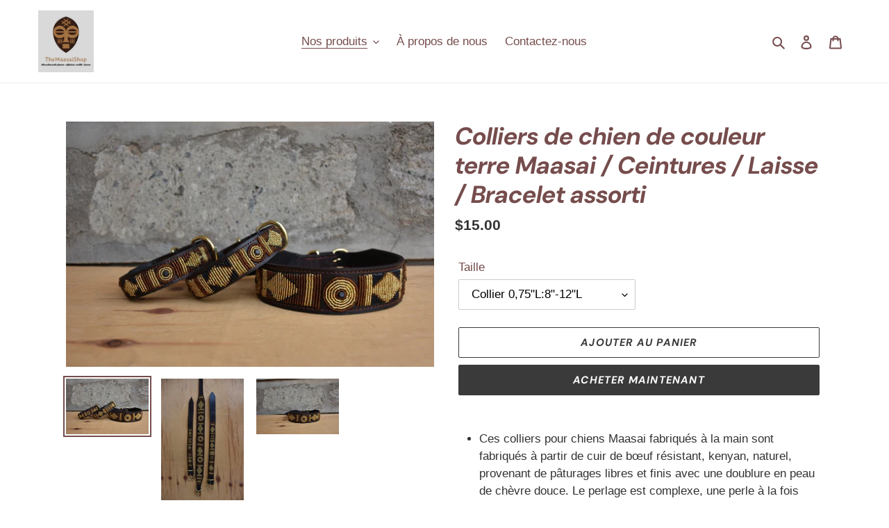

--- FILE ---
content_type: text/html; charset=utf-8
request_url: https://www.themaasaishop.com/fr/collections/dog-collars/products/earth-dog-collars-belts-leash-matching-bracelet
body_size: 25340
content:
<!doctype html>
<html class="no-js" lang="fr">
<head>
  <meta charset="utf-8">
  <meta http-equiv="X-UA-Compatible" content="IE=edge,chrome=1">
  <meta name="viewport" content="width=device-width,initial-scale=1">
  <meta name="theme-color" content="#3a3a3a">

  <link rel="preconnect" href="https://cdn.shopify.com" crossorigin>
  <link rel="preconnect" href="https://fonts.shopifycdn.com" crossorigin>
  <link rel="preconnect" href="https://monorail-edge.shopifysvc.com"><link rel="preload" href="//www.themaasaishop.com/cdn/shop/t/1/assets/theme.css?v=136619971045174987231614829462" as="style">
  <link rel="preload" as="font" href="//www.themaasaishop.com/cdn/fonts/dm_sans/dmsans_i7.52b57f7d7342eb7255084623d98ab83fd96e7f9b.woff2" type="font/woff2" crossorigin>
  <link rel="preload" as="font" href="" type="font/woff2" crossorigin>
  <link rel="preload" as="font" href="" type="font/woff2" crossorigin>
  <link rel="preload" href="//www.themaasaishop.com/cdn/shop/t/1/assets/theme.js?v=20177681164921879581617069293" as="script">
  <link rel="preload" href="//www.themaasaishop.com/cdn/shop/t/1/assets/lazysizes.js?v=63098554868324070131614829461" as="script"><link rel="canonical" href="https://www.themaasaishop.com/fr/products/earth-dog-collars-belts-leash-matching-bracelet"><title>Colliers de chien de couleur terre Maasai / Ceintures / Laisse / Brace
&ndash; TheMaasaiShop</title><meta name="description" content="Ces colliers pour chiens Maasai fabriqués à la main sont fabriqués à partir de cuir de bœuf résistant, kenyan, naturel, provenant de pâturages libres et finis avec une doublure en peau de chèvre douce. Le perlage est complexe, une perle à la fois pour créer les motifs comme on le voit. Leur quincaillerie robuste en lai"><!-- /snippets/social-meta-tags.liquid -->


<meta property="og:site_name" content="TheMaasaiShop">
<meta property="og:url" content="https://www.themaasaishop.com/fr/products/earth-dog-collars-belts-leash-matching-bracelet">
<meta property="og:title" content="Colliers de chien de couleur terre Maasai / Ceintures / Laisse / Brace">
<meta property="og:type" content="product">
<meta property="og:description" content="Ces colliers pour chiens Maasai fabriqués à la main sont fabriqués à partir de cuir de bœuf résistant, kenyan, naturel, provenant de pâturages libres et finis avec une doublure en peau de chèvre douce. Le perlage est complexe, une perle à la fois pour créer les motifs comme on le voit. Leur quincaillerie robuste en lai"><meta property="og:image" content="http://www.themaasaishop.com/cdn/shop/files/il_1140xN.2477651973_13kp.jpg?v=1707326298">
  <meta property="og:image:secure_url" content="https://www.themaasaishop.com/cdn/shop/files/il_1140xN.2477651973_13kp.jpg?v=1707326298">
  <meta property="og:image:width" content="1140">
  <meta property="og:image:height" content="760">
  <meta property="og:price:amount" content="10.00">
  <meta property="og:price:currency" content="USD">



<meta name="twitter:card" content="summary_large_image">
<meta name="twitter:title" content="Colliers de chien de couleur terre Maasai / Ceintures / Laisse / Brace">
<meta name="twitter:description" content="Ces colliers pour chiens Maasai fabriqués à la main sont fabriqués à partir de cuir de bœuf résistant, kenyan, naturel, provenant de pâturages libres et finis avec une doublure en peau de chèvre douce. Le perlage est complexe, une perle à la fois pour créer les motifs comme on le voit. Leur quincaillerie robuste en lai">

  
<style data-shopify>
:root {
    --color-text: #764c4c;
    --color-text-rgb: 118, 76, 76;
    --color-body-text: #333232;
    --color-sale-text: #EA0606;
    --color-small-button-text-border: #3a3a3a;
    --color-text-field: #ffffff;
    --color-text-field-text: #000000;
    --color-text-field-text-rgb: 0, 0, 0;

    --color-btn-primary: #3a3a3a;
    --color-btn-primary-darker: #212121;
    --color-btn-primary-text: #ffffff;

    --color-blankstate: rgba(51, 50, 50, 0.35);
    --color-blankstate-border: rgba(51, 50, 50, 0.2);
    --color-blankstate-background: rgba(51, 50, 50, 0.1);

    --color-text-focus:#573838;
    --color-overlay-text-focus:#e6e6e6;
    --color-btn-primary-focus:#606060;
    --color-btn-social-focus:#d2d2d2;
    --color-small-button-text-border-focus:#606060;
    --predictive-search-focus:#f2f2f2;

    --color-body: #ffffff;
    --color-bg: #ffffff;
    --color-bg-rgb: 255, 255, 255;
    --color-bg-alt: rgba(51, 50, 50, 0.05);
    --color-bg-currency-selector: rgba(51, 50, 50, 0.2);

    --color-overlay-title-text: #ffffff;
    --color-image-overlay: #685858;
    --color-image-overlay-rgb: 104, 88, 88;--opacity-image-overlay: 0.4;--hover-overlay-opacity: 0.8;

    --color-border: #ebebeb;
    --color-border-form: #cccccc;
    --color-border-form-darker: #b3b3b3;

    --svg-select-icon: url(//www.themaasaishop.com/cdn/shop/t/1/assets/ico-select.svg?v=29003672709104678581614829474);
    --slick-img-url: url(//www.themaasaishop.com/cdn/shop/t/1/assets/ajax-loader.gif?v=41356863302472015721614829458);

    --font-weight-body--bold: 700;
    --font-weight-body--bolder: 700;

    --font-stack-header: "DM Sans", sans-serif;
    --font-style-header: italic;
    --font-weight-header: 700;

    --font-stack-body: "system_ui", -apple-system, 'Segoe UI', Roboto, 'Helvetica Neue', 'Noto Sans', 'Liberation Sans', Arial, sans-serif, 'Apple Color Emoji', 'Segoe UI Emoji', 'Segoe UI Symbol', 'Noto Color Emoji';
    --font-style-body: normal;
    --font-weight-body: 400;

    --font-size-header: 26;

    --font-size-base: 17;

    --font-h1-desktop: 35;
    --font-h1-mobile: 32;
    --font-h2-desktop: 20;
    --font-h2-mobile: 18;
    --font-h3-mobile: 20;
    --font-h4-desktop: 17;
    --font-h4-mobile: 15;
    --font-h5-desktop: 15;
    --font-h5-mobile: 13;
    --font-h6-desktop: 14;
    --font-h6-mobile: 12;

    --font-mega-title-large-desktop: 65;

    --font-rich-text-large: 19;
    --font-rich-text-small: 14;

    
--color-video-bg: #f2f2f2;

    
    --global-color-image-loader-primary: rgba(118, 76, 76, 0.06);
    --global-color-image-loader-secondary: rgba(118, 76, 76, 0.12);
  }
</style>


  <style>*,::after,::before{box-sizing:border-box}body{margin:0}body,html{background-color:var(--color-body)}body,button{font-size:calc(var(--font-size-base) * 1px);font-family:var(--font-stack-body);font-style:var(--font-style-body);font-weight:var(--font-weight-body);color:var(--color-text);line-height:1.5}body,button{-webkit-font-smoothing:antialiased;-webkit-text-size-adjust:100%}.border-bottom{border-bottom:1px solid var(--color-border)}.btn--link{background-color:transparent;border:0;margin:0;color:var(--color-text);text-align:left}.text-right{text-align:right}.icon{display:inline-block;width:20px;height:20px;vertical-align:middle;fill:currentColor}.icon__fallback-text,.visually-hidden{position:absolute!important;overflow:hidden;clip:rect(0 0 0 0);height:1px;width:1px;margin:-1px;padding:0;border:0}svg.icon:not(.icon--full-color) circle,svg.icon:not(.icon--full-color) ellipse,svg.icon:not(.icon--full-color) g,svg.icon:not(.icon--full-color) line,svg.icon:not(.icon--full-color) path,svg.icon:not(.icon--full-color) polygon,svg.icon:not(.icon--full-color) polyline,svg.icon:not(.icon--full-color) rect,symbol.icon:not(.icon--full-color) circle,symbol.icon:not(.icon--full-color) ellipse,symbol.icon:not(.icon--full-color) g,symbol.icon:not(.icon--full-color) line,symbol.icon:not(.icon--full-color) path,symbol.icon:not(.icon--full-color) polygon,symbol.icon:not(.icon--full-color) polyline,symbol.icon:not(.icon--full-color) rect{fill:inherit;stroke:inherit}li{list-style:none}.list--inline{padding:0;margin:0}.list--inline>li{display:inline-block;margin-bottom:0;vertical-align:middle}a{color:var(--color-text);text-decoration:none}.h1,.h2,h1,h2{margin:0 0 17.5px;font-family:var(--font-stack-header);font-style:var(--font-style-header);font-weight:var(--font-weight-header);line-height:1.2;overflow-wrap:break-word;word-wrap:break-word}.h1 a,.h2 a,h1 a,h2 a{color:inherit;text-decoration:none;font-weight:inherit}.h1,h1{font-size:calc(((var(--font-h1-desktop))/ (var(--font-size-base))) * 1em);text-transform:none;letter-spacing:0}@media only screen and (max-width:749px){.h1,h1{font-size:calc(((var(--font-h1-mobile))/ (var(--font-size-base))) * 1em)}}.h2,h2{font-size:calc(((var(--font-h2-desktop))/ (var(--font-size-base))) * 1em);text-transform:uppercase;letter-spacing:.1em}@media only screen and (max-width:749px){.h2,h2{font-size:calc(((var(--font-h2-mobile))/ (var(--font-size-base))) * 1em)}}p{color:var(--color-body-text);margin:0 0 19.44444px}@media only screen and (max-width:749px){p{font-size:calc(((var(--font-size-base) - 1)/ (var(--font-size-base))) * 1em)}}p:last-child{margin-bottom:0}@media only screen and (max-width:749px){.small--hide{display:none!important}}.grid{list-style:none;margin:0;padding:0;margin-left:-30px}.grid::after{content:'';display:table;clear:both}@media only screen and (max-width:749px){.grid{margin-left:-22px}}.grid::after{content:'';display:table;clear:both}.grid--no-gutters{margin-left:0}.grid--no-gutters .grid__item{padding-left:0}.grid--table{display:table;table-layout:fixed;width:100%}.grid--table>.grid__item{float:none;display:table-cell;vertical-align:middle}.grid__item{float:left;padding-left:30px;width:100%}@media only screen and (max-width:749px){.grid__item{padding-left:22px}}.grid__item[class*="--push"]{position:relative}@media only screen and (min-width:750px){.medium-up--one-quarter{width:25%}.medium-up--push-one-third{width:33.33%}.medium-up--one-half{width:50%}.medium-up--push-one-third{left:33.33%;position:relative}}.site-header{position:relative;background-color:var(--color-body)}@media only screen and (max-width:749px){.site-header{border-bottom:1px solid var(--color-border)}}@media only screen and (min-width:750px){.site-header{padding:0 55px}.site-header.logo--center{padding-top:30px}}.site-header__logo{margin:15px 0}.logo-align--center .site-header__logo{text-align:center;margin:0 auto}@media only screen and (max-width:749px){.logo-align--center .site-header__logo{text-align:left;margin:15px 0}}@media only screen and (max-width:749px){.site-header__logo{padding-left:22px;text-align:left}.site-header__logo img{margin:0}}.site-header__logo-link{display:inline-block;word-break:break-word}@media only screen and (min-width:750px){.logo-align--center .site-header__logo-link{margin:0 auto}}.site-header__logo-image{display:block}@media only screen and (min-width:750px){.site-header__logo-image{margin:0 auto}}.site-header__logo-image img{width:100%}.site-header__logo-image--centered img{margin:0 auto}.site-header__logo img{display:block}.site-header__icons{position:relative;white-space:nowrap}@media only screen and (max-width:749px){.site-header__icons{width:auto;padding-right:13px}.site-header__icons .btn--link,.site-header__icons .site-header__cart{font-size:calc(((var(--font-size-base))/ (var(--font-size-base))) * 1em)}}.site-header__icons-wrapper{position:relative;display:-webkit-flex;display:-ms-flexbox;display:flex;width:100%;-ms-flex-align:center;-webkit-align-items:center;-moz-align-items:center;-ms-align-items:center;-o-align-items:center;align-items:center;-webkit-justify-content:flex-end;-ms-justify-content:flex-end;justify-content:flex-end}.site-header__account,.site-header__cart,.site-header__search{position:relative}.site-header__search.site-header__icon{display:none}@media only screen and (min-width:1400px){.site-header__search.site-header__icon{display:block}}.site-header__search-toggle{display:block}@media only screen and (min-width:750px){.site-header__account,.site-header__cart{padding:10px 11px}}.site-header__cart-title,.site-header__search-title{position:absolute!important;overflow:hidden;clip:rect(0 0 0 0);height:1px;width:1px;margin:-1px;padding:0;border:0;display:block;vertical-align:middle}.site-header__cart-title{margin-right:3px}.site-header__cart-count{display:flex;align-items:center;justify-content:center;position:absolute;right:.4rem;top:.2rem;font-weight:700;background-color:var(--color-btn-primary);color:var(--color-btn-primary-text);border-radius:50%;min-width:1em;height:1em}.site-header__cart-count span{font-family:HelveticaNeue,"Helvetica Neue",Helvetica,Arial,sans-serif;font-size:calc(11em / 16);line-height:1}@media only screen and (max-width:749px){.site-header__cart-count{top:calc(7em / 16);right:0;border-radius:50%;min-width:calc(19em / 16);height:calc(19em / 16)}}@media only screen and (max-width:749px){.site-header__cart-count span{padding:.25em calc(6em / 16);font-size:12px}}.site-header__menu{display:none}@media only screen and (max-width:749px){.site-header__icon{display:inline-block;vertical-align:middle;padding:10px 11px;margin:0}}@media only screen and (min-width:750px){.site-header__icon .icon-search{margin-right:3px}}.announcement-bar{z-index:10;position:relative;text-align:center;border-bottom:1px solid transparent;padding:2px}.announcement-bar__link{display:block}.announcement-bar__message{display:block;padding:11px 22px;font-size:calc(((16)/ (var(--font-size-base))) * 1em);font-weight:var(--font-weight-header)}@media only screen and (min-width:750px){.announcement-bar__message{padding-left:55px;padding-right:55px}}.site-nav{position:relative;padding:0;text-align:center;margin:25px 0}.site-nav a{padding:3px 10px}.site-nav__link{display:block;white-space:nowrap}.site-nav--centered .site-nav__link{padding-top:0}.site-nav__link .icon-chevron-down{width:calc(8em / 16);height:calc(8em / 16);margin-left:.5rem}.site-nav__label{border-bottom:1px solid transparent}.site-nav__link--active .site-nav__label{border-bottom-color:var(--color-text)}.site-nav__link--button{border:none;background-color:transparent;padding:3px 10px}.site-header__mobile-nav{z-index:11;position:relative;background-color:var(--color-body)}@media only screen and (max-width:749px){.site-header__mobile-nav{display:-webkit-flex;display:-ms-flexbox;display:flex;width:100%;-ms-flex-align:center;-webkit-align-items:center;-moz-align-items:center;-ms-align-items:center;-o-align-items:center;align-items:center}}.mobile-nav--open .icon-close{display:none}.main-content{opacity:0}.main-content .shopify-section{display:none}.main-content .shopify-section:first-child{display:inherit}.critical-hidden{display:none}</style>

  <script>
    window.performance.mark('debut:theme_stylesheet_loaded.start');

    function onLoadStylesheet() {
      performance.mark('debut:theme_stylesheet_loaded.end');
      performance.measure('debut:theme_stylesheet_loaded', 'debut:theme_stylesheet_loaded.start', 'debut:theme_stylesheet_loaded.end');

      var url = "//www.themaasaishop.com/cdn/shop/t/1/assets/theme.css?v=136619971045174987231614829462";
      var link = document.querySelector('link[href="' + url + '"]');
      link.loaded = true;
      link.dispatchEvent(new Event('load'));
    }
  </script>

  <link rel="stylesheet" href="//www.themaasaishop.com/cdn/shop/t/1/assets/theme.css?v=136619971045174987231614829462" type="text/css" media="print" onload="this.media='all';onLoadStylesheet()">

  <style>
    @font-face {
  font-family: "DM Sans";
  font-weight: 700;
  font-style: italic;
  font-display: swap;
  src: url("//www.themaasaishop.com/cdn/fonts/dm_sans/dmsans_i7.52b57f7d7342eb7255084623d98ab83fd96e7f9b.woff2") format("woff2"),
       url("//www.themaasaishop.com/cdn/fonts/dm_sans/dmsans_i7.d5e14ef18a1d4a8ce78a4187580b4eb1759c2eda.woff") format("woff");
}

    
    
    
    
    
  </style>

  <script>
    var theme = {
      breakpoints: {
        medium: 750,
        large: 990,
        widescreen: 1400
      },
      strings: {
        addToCart: "Ajouter au panier",
        soldOut: "Épuisé",
        unavailable: "Non disponible",
        regularPrice: "Prix normal",
        salePrice: "Prix réduit",
        sale: "Solde",
        fromLowestPrice: "de [price]",
        vendor: "Distributeur",
        showMore: "Afficher plus",
        showLess: "Afficher moins",
        searchFor: "Rechercher",
        addressError: "Une erreur s\u0026#39;est produite dans la recherche de cette adresse",
        addressNoResults: "Aucun résultat pour cette adresse",
        addressQueryLimit: "Vous avez dépassé la limite d'utilisation de l'API de Google. Pensez à mettre à niveau vers un \u003ca href=\"https:\/\/developers.google.com\/maps\/premium\/usage-limits\"\u003eforfait premium\u003c\/a\u003e.",
        authError: "Une erreur s'est produite lors de l'authentification de votre compte Google Maps.",
        newWindow: "S\u0026#39;ouvre dans une nouvelle fenêtre.",
        external: "Ouvre un site externe.",
        newWindowExternal: "Ouvre un site externe dans une nouvelle fenêtre.",
        removeLabel: "Supprimer [product]",
        update: "Mettre à jour",
        quantity: "Quantité",
        discountedTotal: "Total après réduction",
        regularTotal: "Total avant réduction",
        priceColumn: "Voir les détails de la réduction dans la colonne Prix.",
        quantityMinimumMessage: "La quantité doit être supérieure ou égale à 1",
        cartError: "Une erreur est survenue lors de l’actualisation de votre panier. Essayez de nouveau s’il vous plaît.",
        removedItemMessage: "\u003cspan class=\"cart__removed-product-details\"\u003e([quantity]) [link]\u003c\/span\u003e supprimé(s) de votre panier.",
        unitPrice: "Prix unitaire",
        unitPriceSeparator: "par",
        oneCartCount: "1 article",
        otherCartCount: "[count] article",
        quantityLabel: "Quantité : [count]",
        products: "Produits",
        loading: "Chargement",
        number_of_results: "[result_number] sur [results_count]",
        number_of_results_found: "[results_count] résultats trouvés",
        one_result_found: "1 résultat trouvé"
      },
      moneyFormat: "${{amount}}",
      moneyFormatWithCurrency: "${{amount}} USD",
      settings: {
        predictiveSearchEnabled: true,
        predictiveSearchShowPrice: false,
        predictiveSearchShowVendor: false
      },
      stylesheet: "//www.themaasaishop.com/cdn/shop/t/1/assets/theme.css?v=136619971045174987231614829462"
    }

    document.documentElement.className = document.documentElement.className.replace('no-js', 'js');
  </script><script src="//www.themaasaishop.com/cdn/shop/t/1/assets/theme.js?v=20177681164921879581617069293" defer="defer"></script>
  <script src="//www.themaasaishop.com/cdn/shop/t/1/assets/lazysizes.js?v=63098554868324070131614829461" async="async"></script>

  <script type="text/javascript">
    if (window.MSInputMethodContext && document.documentMode) {
      var scripts = document.getElementsByTagName('script')[0];
      var polyfill = document.createElement("script");
      polyfill.defer = true;
      polyfill.src = "//www.themaasaishop.com/cdn/shop/t/1/assets/ie11CustomProperties.min.js?v=146208399201472936201614829460";

      scripts.parentNode.insertBefore(polyfill, scripts);
    }
  </script>

  <script>window.performance && window.performance.mark && window.performance.mark('shopify.content_for_header.start');</script><meta id="shopify-digital-wallet" name="shopify-digital-wallet" content="/55073308872/digital_wallets/dialog">
<meta name="shopify-checkout-api-token" content="8446cc52f3169d34f707bb925324fe65">
<meta id="in-context-paypal-metadata" data-shop-id="55073308872" data-venmo-supported="false" data-environment="production" data-locale="fr_FR" data-paypal-v4="true" data-currency="USD">
<link rel="alternate" hreflang="x-default" href="https://www.themaasaishop.com/products/earth-dog-collars-belts-leash-matching-bracelet">
<link rel="alternate" hreflang="en" href="https://www.themaasaishop.com/products/earth-dog-collars-belts-leash-matching-bracelet">
<link rel="alternate" hreflang="fr" href="https://www.themaasaishop.com/fr/products/earth-dog-collars-belts-leash-matching-bracelet">
<link rel="alternate" hreflang="de" href="https://www.themaasaishop.com/de/products/earth-dog-collars-belts-leash-matching-bracelet">
<link rel="alternate" hreflang="es" href="https://www.themaasaishop.com/es/products/earth-dog-collars-belts-leash-matching-bracelet">
<link rel="alternate" type="application/json+oembed" href="https://www.themaasaishop.com/fr/products/earth-dog-collars-belts-leash-matching-bracelet.oembed">
<script async="async" src="/checkouts/internal/preloads.js?locale=fr-US"></script>
<script id="shopify-features" type="application/json">{"accessToken":"8446cc52f3169d34f707bb925324fe65","betas":["rich-media-storefront-analytics"],"domain":"www.themaasaishop.com","predictiveSearch":true,"shopId":55073308872,"locale":"fr"}</script>
<script>var Shopify = Shopify || {};
Shopify.shop = "the-massai.myshopify.com";
Shopify.locale = "fr";
Shopify.currency = {"active":"USD","rate":"1.0"};
Shopify.country = "US";
Shopify.theme = {"name":"Debut","id":120404115656,"schema_name":"Debut","schema_version":"17.12.1","theme_store_id":796,"role":"main"};
Shopify.theme.handle = "null";
Shopify.theme.style = {"id":null,"handle":null};
Shopify.cdnHost = "www.themaasaishop.com/cdn";
Shopify.routes = Shopify.routes || {};
Shopify.routes.root = "/fr/";</script>
<script type="module">!function(o){(o.Shopify=o.Shopify||{}).modules=!0}(window);</script>
<script>!function(o){function n(){var o=[];function n(){o.push(Array.prototype.slice.apply(arguments))}return n.q=o,n}var t=o.Shopify=o.Shopify||{};t.loadFeatures=n(),t.autoloadFeatures=n()}(window);</script>
<script id="shop-js-analytics" type="application/json">{"pageType":"product"}</script>
<script defer="defer" async type="module" src="//www.themaasaishop.com/cdn/shopifycloud/shop-js/modules/v2/client.init-shop-cart-sync_XvpUV7qp.fr.esm.js"></script>
<script defer="defer" async type="module" src="//www.themaasaishop.com/cdn/shopifycloud/shop-js/modules/v2/chunk.common_C2xzKNNs.esm.js"></script>
<script type="module">
  await import("//www.themaasaishop.com/cdn/shopifycloud/shop-js/modules/v2/client.init-shop-cart-sync_XvpUV7qp.fr.esm.js");
await import("//www.themaasaishop.com/cdn/shopifycloud/shop-js/modules/v2/chunk.common_C2xzKNNs.esm.js");

  window.Shopify.SignInWithShop?.initShopCartSync?.({"fedCMEnabled":true,"windoidEnabled":true});

</script>
<script id="__st">var __st={"a":55073308872,"offset":10800,"reqid":"132c301c-f166-4966-bbd8-3678cfc36eff-1768782693","pageurl":"www.themaasaishop.com\/fr\/collections\/dog-collars\/products\/earth-dog-collars-belts-leash-matching-bracelet","u":"8d6f7594882e","p":"product","rtyp":"product","rid":7710207443144};</script>
<script>window.ShopifyPaypalV4VisibilityTracking = true;</script>
<script id="captcha-bootstrap">!function(){'use strict';const t='contact',e='account',n='new_comment',o=[[t,t],['blogs',n],['comments',n],[t,'customer']],c=[[e,'customer_login'],[e,'guest_login'],[e,'recover_customer_password'],[e,'create_customer']],r=t=>t.map((([t,e])=>`form[action*='/${t}']:not([data-nocaptcha='true']) input[name='form_type'][value='${e}']`)).join(','),a=t=>()=>t?[...document.querySelectorAll(t)].map((t=>t.form)):[];function s(){const t=[...o],e=r(t);return a(e)}const i='password',u='form_key',d=['recaptcha-v3-token','g-recaptcha-response','h-captcha-response',i],f=()=>{try{return window.sessionStorage}catch{return}},m='__shopify_v',_=t=>t.elements[u];function p(t,e,n=!1){try{const o=window.sessionStorage,c=JSON.parse(o.getItem(e)),{data:r}=function(t){const{data:e,action:n}=t;return t[m]||n?{data:e,action:n}:{data:t,action:n}}(c);for(const[e,n]of Object.entries(r))t.elements[e]&&(t.elements[e].value=n);n&&o.removeItem(e)}catch(o){console.error('form repopulation failed',{error:o})}}const l='form_type',E='cptcha';function T(t){t.dataset[E]=!0}const w=window,h=w.document,L='Shopify',v='ce_forms',y='captcha';let A=!1;((t,e)=>{const n=(g='f06e6c50-85a8-45c8-87d0-21a2b65856fe',I='https://cdn.shopify.com/shopifycloud/storefront-forms-hcaptcha/ce_storefront_forms_captcha_hcaptcha.v1.5.2.iife.js',D={infoText:'Protégé par hCaptcha',privacyText:'Confidentialité',termsText:'Conditions'},(t,e,n)=>{const o=w[L][v],c=o.bindForm;if(c)return c(t,g,e,D).then(n);var r;o.q.push([[t,g,e,D],n]),r=I,A||(h.body.append(Object.assign(h.createElement('script'),{id:'captcha-provider',async:!0,src:r})),A=!0)});var g,I,D;w[L]=w[L]||{},w[L][v]=w[L][v]||{},w[L][v].q=[],w[L][y]=w[L][y]||{},w[L][y].protect=function(t,e){n(t,void 0,e),T(t)},Object.freeze(w[L][y]),function(t,e,n,w,h,L){const[v,y,A,g]=function(t,e,n){const i=e?o:[],u=t?c:[],d=[...i,...u],f=r(d),m=r(i),_=r(d.filter((([t,e])=>n.includes(e))));return[a(f),a(m),a(_),s()]}(w,h,L),I=t=>{const e=t.target;return e instanceof HTMLFormElement?e:e&&e.form},D=t=>v().includes(t);t.addEventListener('submit',(t=>{const e=I(t);if(!e)return;const n=D(e)&&!e.dataset.hcaptchaBound&&!e.dataset.recaptchaBound,o=_(e),c=g().includes(e)&&(!o||!o.value);(n||c)&&t.preventDefault(),c&&!n&&(function(t){try{if(!f())return;!function(t){const e=f();if(!e)return;const n=_(t);if(!n)return;const o=n.value;o&&e.removeItem(o)}(t);const e=Array.from(Array(32),(()=>Math.random().toString(36)[2])).join('');!function(t,e){_(t)||t.append(Object.assign(document.createElement('input'),{type:'hidden',name:u})),t.elements[u].value=e}(t,e),function(t,e){const n=f();if(!n)return;const o=[...t.querySelectorAll(`input[type='${i}']`)].map((({name:t})=>t)),c=[...d,...o],r={};for(const[a,s]of new FormData(t).entries())c.includes(a)||(r[a]=s);n.setItem(e,JSON.stringify({[m]:1,action:t.action,data:r}))}(t,e)}catch(e){console.error('failed to persist form',e)}}(e),e.submit())}));const S=(t,e)=>{t&&!t.dataset[E]&&(n(t,e.some((e=>e===t))),T(t))};for(const o of['focusin','change'])t.addEventListener(o,(t=>{const e=I(t);D(e)&&S(e,y())}));const B=e.get('form_key'),M=e.get(l),P=B&&M;t.addEventListener('DOMContentLoaded',(()=>{const t=y();if(P)for(const e of t)e.elements[l].value===M&&p(e,B);[...new Set([...A(),...v().filter((t=>'true'===t.dataset.shopifyCaptcha))])].forEach((e=>S(e,t)))}))}(h,new URLSearchParams(w.location.search),n,t,e,['guest_login'])})(!0,!0)}();</script>
<script integrity="sha256-4kQ18oKyAcykRKYeNunJcIwy7WH5gtpwJnB7kiuLZ1E=" data-source-attribution="shopify.loadfeatures" defer="defer" src="//www.themaasaishop.com/cdn/shopifycloud/storefront/assets/storefront/load_feature-a0a9edcb.js" crossorigin="anonymous"></script>
<script data-source-attribution="shopify.dynamic_checkout.dynamic.init">var Shopify=Shopify||{};Shopify.PaymentButton=Shopify.PaymentButton||{isStorefrontPortableWallets:!0,init:function(){window.Shopify.PaymentButton.init=function(){};var t=document.createElement("script");t.src="https://www.themaasaishop.com/cdn/shopifycloud/portable-wallets/latest/portable-wallets.fr.js",t.type="module",document.head.appendChild(t)}};
</script>
<script data-source-attribution="shopify.dynamic_checkout.buyer_consent">
  function portableWalletsHideBuyerConsent(e){var t=document.getElementById("shopify-buyer-consent"),n=document.getElementById("shopify-subscription-policy-button");t&&n&&(t.classList.add("hidden"),t.setAttribute("aria-hidden","true"),n.removeEventListener("click",e))}function portableWalletsShowBuyerConsent(e){var t=document.getElementById("shopify-buyer-consent"),n=document.getElementById("shopify-subscription-policy-button");t&&n&&(t.classList.remove("hidden"),t.removeAttribute("aria-hidden"),n.addEventListener("click",e))}window.Shopify?.PaymentButton&&(window.Shopify.PaymentButton.hideBuyerConsent=portableWalletsHideBuyerConsent,window.Shopify.PaymentButton.showBuyerConsent=portableWalletsShowBuyerConsent);
</script>
<script>
  function portableWalletsCleanup(e){e&&e.src&&console.error("Failed to load portable wallets script "+e.src);var t=document.querySelectorAll("shopify-accelerated-checkout .shopify-payment-button__skeleton, shopify-accelerated-checkout-cart .wallet-cart-button__skeleton"),e=document.getElementById("shopify-buyer-consent");for(let e=0;e<t.length;e++)t[e].remove();e&&e.remove()}function portableWalletsNotLoadedAsModule(e){e instanceof ErrorEvent&&"string"==typeof e.message&&e.message.includes("import.meta")&&"string"==typeof e.filename&&e.filename.includes("portable-wallets")&&(window.removeEventListener("error",portableWalletsNotLoadedAsModule),window.Shopify.PaymentButton.failedToLoad=e,"loading"===document.readyState?document.addEventListener("DOMContentLoaded",window.Shopify.PaymentButton.init):window.Shopify.PaymentButton.init())}window.addEventListener("error",portableWalletsNotLoadedAsModule);
</script>

<script type="module" src="https://www.themaasaishop.com/cdn/shopifycloud/portable-wallets/latest/portable-wallets.fr.js" onError="portableWalletsCleanup(this)" crossorigin="anonymous"></script>
<script nomodule>
  document.addEventListener("DOMContentLoaded", portableWalletsCleanup);
</script>

<script id='scb4127' type='text/javascript' async='' src='https://www.themaasaishop.com/cdn/shopifycloud/privacy-banner/storefront-banner.js'></script><link id="shopify-accelerated-checkout-styles" rel="stylesheet" media="screen" href="https://www.themaasaishop.com/cdn/shopifycloud/portable-wallets/latest/accelerated-checkout-backwards-compat.css" crossorigin="anonymous">
<style id="shopify-accelerated-checkout-cart">
        #shopify-buyer-consent {
  margin-top: 1em;
  display: inline-block;
  width: 100%;
}

#shopify-buyer-consent.hidden {
  display: none;
}

#shopify-subscription-policy-button {
  background: none;
  border: none;
  padding: 0;
  text-decoration: underline;
  font-size: inherit;
  cursor: pointer;
}

#shopify-subscription-policy-button::before {
  box-shadow: none;
}

      </style>

<script>window.performance && window.performance.mark && window.performance.mark('shopify.content_for_header.end');</script>
<link href="https://monorail-edge.shopifysvc.com" rel="dns-prefetch">
<script>(function(){if ("sendBeacon" in navigator && "performance" in window) {try {var session_token_from_headers = performance.getEntriesByType('navigation')[0].serverTiming.find(x => x.name == '_s').description;} catch {var session_token_from_headers = undefined;}var session_cookie_matches = document.cookie.match(/_shopify_s=([^;]*)/);var session_token_from_cookie = session_cookie_matches && session_cookie_matches.length === 2 ? session_cookie_matches[1] : "";var session_token = session_token_from_headers || session_token_from_cookie || "";function handle_abandonment_event(e) {var entries = performance.getEntries().filter(function(entry) {return /monorail-edge.shopifysvc.com/.test(entry.name);});if (!window.abandonment_tracked && entries.length === 0) {window.abandonment_tracked = true;var currentMs = Date.now();var navigation_start = performance.timing.navigationStart;var payload = {shop_id: 55073308872,url: window.location.href,navigation_start,duration: currentMs - navigation_start,session_token,page_type: "product"};window.navigator.sendBeacon("https://monorail-edge.shopifysvc.com/v1/produce", JSON.stringify({schema_id: "online_store_buyer_site_abandonment/1.1",payload: payload,metadata: {event_created_at_ms: currentMs,event_sent_at_ms: currentMs}}));}}window.addEventListener('pagehide', handle_abandonment_event);}}());</script>
<script id="web-pixels-manager-setup">(function e(e,d,r,n,o){if(void 0===o&&(o={}),!Boolean(null===(a=null===(i=window.Shopify)||void 0===i?void 0:i.analytics)||void 0===a?void 0:a.replayQueue)){var i,a;window.Shopify=window.Shopify||{};var t=window.Shopify;t.analytics=t.analytics||{};var s=t.analytics;s.replayQueue=[],s.publish=function(e,d,r){return s.replayQueue.push([e,d,r]),!0};try{self.performance.mark("wpm:start")}catch(e){}var l=function(){var e={modern:/Edge?\/(1{2}[4-9]|1[2-9]\d|[2-9]\d{2}|\d{4,})\.\d+(\.\d+|)|Firefox\/(1{2}[4-9]|1[2-9]\d|[2-9]\d{2}|\d{4,})\.\d+(\.\d+|)|Chrom(ium|e)\/(9{2}|\d{3,})\.\d+(\.\d+|)|(Maci|X1{2}).+ Version\/(15\.\d+|(1[6-9]|[2-9]\d|\d{3,})\.\d+)([,.]\d+|)( \(\w+\)|)( Mobile\/\w+|) Safari\/|Chrome.+OPR\/(9{2}|\d{3,})\.\d+\.\d+|(CPU[ +]OS|iPhone[ +]OS|CPU[ +]iPhone|CPU IPhone OS|CPU iPad OS)[ +]+(15[._]\d+|(1[6-9]|[2-9]\d|\d{3,})[._]\d+)([._]\d+|)|Android:?[ /-](13[3-9]|1[4-9]\d|[2-9]\d{2}|\d{4,})(\.\d+|)(\.\d+|)|Android.+Firefox\/(13[5-9]|1[4-9]\d|[2-9]\d{2}|\d{4,})\.\d+(\.\d+|)|Android.+Chrom(ium|e)\/(13[3-9]|1[4-9]\d|[2-9]\d{2}|\d{4,})\.\d+(\.\d+|)|SamsungBrowser\/([2-9]\d|\d{3,})\.\d+/,legacy:/Edge?\/(1[6-9]|[2-9]\d|\d{3,})\.\d+(\.\d+|)|Firefox\/(5[4-9]|[6-9]\d|\d{3,})\.\d+(\.\d+|)|Chrom(ium|e)\/(5[1-9]|[6-9]\d|\d{3,})\.\d+(\.\d+|)([\d.]+$|.*Safari\/(?![\d.]+ Edge\/[\d.]+$))|(Maci|X1{2}).+ Version\/(10\.\d+|(1[1-9]|[2-9]\d|\d{3,})\.\d+)([,.]\d+|)( \(\w+\)|)( Mobile\/\w+|) Safari\/|Chrome.+OPR\/(3[89]|[4-9]\d|\d{3,})\.\d+\.\d+|(CPU[ +]OS|iPhone[ +]OS|CPU[ +]iPhone|CPU IPhone OS|CPU iPad OS)[ +]+(10[._]\d+|(1[1-9]|[2-9]\d|\d{3,})[._]\d+)([._]\d+|)|Android:?[ /-](13[3-9]|1[4-9]\d|[2-9]\d{2}|\d{4,})(\.\d+|)(\.\d+|)|Mobile Safari.+OPR\/([89]\d|\d{3,})\.\d+\.\d+|Android.+Firefox\/(13[5-9]|1[4-9]\d|[2-9]\d{2}|\d{4,})\.\d+(\.\d+|)|Android.+Chrom(ium|e)\/(13[3-9]|1[4-9]\d|[2-9]\d{2}|\d{4,})\.\d+(\.\d+|)|Android.+(UC? ?Browser|UCWEB|U3)[ /]?(15\.([5-9]|\d{2,})|(1[6-9]|[2-9]\d|\d{3,})\.\d+)\.\d+|SamsungBrowser\/(5\.\d+|([6-9]|\d{2,})\.\d+)|Android.+MQ{2}Browser\/(14(\.(9|\d{2,})|)|(1[5-9]|[2-9]\d|\d{3,})(\.\d+|))(\.\d+|)|K[Aa][Ii]OS\/(3\.\d+|([4-9]|\d{2,})\.\d+)(\.\d+|)/},d=e.modern,r=e.legacy,n=navigator.userAgent;return n.match(d)?"modern":n.match(r)?"legacy":"unknown"}(),u="modern"===l?"modern":"legacy",c=(null!=n?n:{modern:"",legacy:""})[u],f=function(e){return[e.baseUrl,"/wpm","/b",e.hashVersion,"modern"===e.buildTarget?"m":"l",".js"].join("")}({baseUrl:d,hashVersion:r,buildTarget:u}),m=function(e){var d=e.version,r=e.bundleTarget,n=e.surface,o=e.pageUrl,i=e.monorailEndpoint;return{emit:function(e){var a=e.status,t=e.errorMsg,s=(new Date).getTime(),l=JSON.stringify({metadata:{event_sent_at_ms:s},events:[{schema_id:"web_pixels_manager_load/3.1",payload:{version:d,bundle_target:r,page_url:o,status:a,surface:n,error_msg:t},metadata:{event_created_at_ms:s}}]});if(!i)return console&&console.warn&&console.warn("[Web Pixels Manager] No Monorail endpoint provided, skipping logging."),!1;try{return self.navigator.sendBeacon.bind(self.navigator)(i,l)}catch(e){}var u=new XMLHttpRequest;try{return u.open("POST",i,!0),u.setRequestHeader("Content-Type","text/plain"),u.send(l),!0}catch(e){return console&&console.warn&&console.warn("[Web Pixels Manager] Got an unhandled error while logging to Monorail."),!1}}}}({version:r,bundleTarget:l,surface:e.surface,pageUrl:self.location.href,monorailEndpoint:e.monorailEndpoint});try{o.browserTarget=l,function(e){var d=e.src,r=e.async,n=void 0===r||r,o=e.onload,i=e.onerror,a=e.sri,t=e.scriptDataAttributes,s=void 0===t?{}:t,l=document.createElement("script"),u=document.querySelector("head"),c=document.querySelector("body");if(l.async=n,l.src=d,a&&(l.integrity=a,l.crossOrigin="anonymous"),s)for(var f in s)if(Object.prototype.hasOwnProperty.call(s,f))try{l.dataset[f]=s[f]}catch(e){}if(o&&l.addEventListener("load",o),i&&l.addEventListener("error",i),u)u.appendChild(l);else{if(!c)throw new Error("Did not find a head or body element to append the script");c.appendChild(l)}}({src:f,async:!0,onload:function(){if(!function(){var e,d;return Boolean(null===(d=null===(e=window.Shopify)||void 0===e?void 0:e.analytics)||void 0===d?void 0:d.initialized)}()){var d=window.webPixelsManager.init(e)||void 0;if(d){var r=window.Shopify.analytics;r.replayQueue.forEach((function(e){var r=e[0],n=e[1],o=e[2];d.publishCustomEvent(r,n,o)})),r.replayQueue=[],r.publish=d.publishCustomEvent,r.visitor=d.visitor,r.initialized=!0}}},onerror:function(){return m.emit({status:"failed",errorMsg:"".concat(f," has failed to load")})},sri:function(e){var d=/^sha384-[A-Za-z0-9+/=]+$/;return"string"==typeof e&&d.test(e)}(c)?c:"",scriptDataAttributes:o}),m.emit({status:"loading"})}catch(e){m.emit({status:"failed",errorMsg:(null==e?void 0:e.message)||"Unknown error"})}}})({shopId: 55073308872,storefrontBaseUrl: "https://www.themaasaishop.com",extensionsBaseUrl: "https://extensions.shopifycdn.com/cdn/shopifycloud/web-pixels-manager",monorailEndpoint: "https://monorail-edge.shopifysvc.com/unstable/produce_batch",surface: "storefront-renderer",enabledBetaFlags: ["2dca8a86"],webPixelsConfigList: [{"id":"shopify-app-pixel","configuration":"{}","eventPayloadVersion":"v1","runtimeContext":"STRICT","scriptVersion":"0450","apiClientId":"shopify-pixel","type":"APP","privacyPurposes":["ANALYTICS","MARKETING"]},{"id":"shopify-custom-pixel","eventPayloadVersion":"v1","runtimeContext":"LAX","scriptVersion":"0450","apiClientId":"shopify-pixel","type":"CUSTOM","privacyPurposes":["ANALYTICS","MARKETING"]}],isMerchantRequest: false,initData: {"shop":{"name":"TheMaasaiShop","paymentSettings":{"currencyCode":"USD"},"myshopifyDomain":"the-massai.myshopify.com","countryCode":"KE","storefrontUrl":"https:\/\/www.themaasaishop.com\/fr"},"customer":null,"cart":null,"checkout":null,"productVariants":[{"price":{"amount":15.0,"currencyCode":"USD"},"product":{"title":"Colliers de chien de couleur terre Maasai \/ Ceintures \/ Laisse \/ Bracelet assorti","vendor":"The MaasaiShop","id":"7710207443144","untranslatedTitle":"Colliers de chien de couleur terre Maasai \/ Ceintures \/ Laisse \/ Bracelet assorti","url":"\/fr\/products\/earth-dog-collars-belts-leash-matching-bracelet","type":"Collier de chien"},"id":"43209184575688","image":{"src":"\/\/www.themaasaishop.com\/cdn\/shop\/files\/il_1140xN.2477651973_13kp.jpg?v=1707326298"},"sku":null,"title":"Collier 0,75\"L:8\"-12\"L","untranslatedTitle":"Collar 0.75\"W:8\"-12\"L"},{"price":{"amount":17.0,"currencyCode":"USD"},"product":{"title":"Colliers de chien de couleur terre Maasai \/ Ceintures \/ Laisse \/ Bracelet assorti","vendor":"The MaasaiShop","id":"7710207443144","untranslatedTitle":"Colliers de chien de couleur terre Maasai \/ Ceintures \/ Laisse \/ Bracelet assorti","url":"\/fr\/products\/earth-dog-collars-belts-leash-matching-bracelet","type":"Collier de chien"},"id":"43209184608456","image":{"src":"\/\/www.themaasaishop.com\/cdn\/shop\/files\/il_1140xN.2477651973_13kp.jpg?v=1707326298"},"sku":null,"title":"Collier 1\"W:13\"-17\"L","untranslatedTitle":"Collar 1\"W:13\"-17\"L"},{"price":{"amount":20.0,"currencyCode":"USD"},"product":{"title":"Colliers de chien de couleur terre Maasai \/ Ceintures \/ Laisse \/ Bracelet assorti","vendor":"The MaasaiShop","id":"7710207443144","untranslatedTitle":"Colliers de chien de couleur terre Maasai \/ Ceintures \/ Laisse \/ Bracelet assorti","url":"\/fr\/products\/earth-dog-collars-belts-leash-matching-bracelet","type":"Collier de chien"},"id":"43209184641224","image":{"src":"\/\/www.themaasaishop.com\/cdn\/shop\/files\/il_1140xN.2477651973_13kp.jpg?v=1707326298"},"sku":null,"title":"Collier 1,5\" L : 18\" - 22\" L","untranslatedTitle":"Collar 1.5\"W:18\"-22\"L"},{"price":{"amount":26.0,"currencyCode":"USD"},"product":{"title":"Colliers de chien de couleur terre Maasai \/ Ceintures \/ Laisse \/ Bracelet assorti","vendor":"The MaasaiShop","id":"7710207443144","untranslatedTitle":"Colliers de chien de couleur terre Maasai \/ Ceintures \/ Laisse \/ Bracelet assorti","url":"\/fr\/products\/earth-dog-collars-belts-leash-matching-bracelet","type":"Collier de chien"},"id":"43209184673992","image":{"src":"\/\/www.themaasaishop.com\/cdn\/shop\/files\/il_1140xN.2477651973_13kp.jpg?v=1707326298"},"sku":null,"title":"Laisse 1\"L:45\"L","untranslatedTitle":"Leash 1\"W:45\"L"},{"price":{"amount":17.0,"currencyCode":"USD"},"product":{"title":"Colliers de chien de couleur terre Maasai \/ Ceintures \/ Laisse \/ Bracelet assorti","vendor":"The MaasaiShop","id":"7710207443144","untranslatedTitle":"Colliers de chien de couleur terre Maasai \/ Ceintures \/ Laisse \/ Bracelet assorti","url":"\/fr\/products\/earth-dog-collars-belts-leash-matching-bracelet","type":"Collier de chien"},"id":"43209184706760","image":{"src":"\/\/www.themaasaishop.com\/cdn\/shop\/files\/il_1140xN.2477651973_13kp.jpg?v=1707326298"},"sku":null,"title":"Courroie 1,25 W : 23\"-27\"","untranslatedTitle":"Belt 1.25W:23\"-27\""},{"price":{"amount":17.0,"currencyCode":"USD"},"product":{"title":"Colliers de chien de couleur terre Maasai \/ Ceintures \/ Laisse \/ Bracelet assorti","vendor":"The MaasaiShop","id":"7710207443144","untranslatedTitle":"Colliers de chien de couleur terre Maasai \/ Ceintures \/ Laisse \/ Bracelet assorti","url":"\/fr\/products\/earth-dog-collars-belts-leash-matching-bracelet","type":"Collier de chien"},"id":"43209184739528","image":{"src":"\/\/www.themaasaishop.com\/cdn\/shop\/files\/il_1140xN.2477651973_13kp.jpg?v=1707326298"},"sku":null,"title":"Courroie 1,25 W : 28\"-32\"","untranslatedTitle":"Belt 1.25W:28\"-32\""},{"price":{"amount":19.5,"currencyCode":"USD"},"product":{"title":"Colliers de chien de couleur terre Maasai \/ Ceintures \/ Laisse \/ Bracelet assorti","vendor":"The MaasaiShop","id":"7710207443144","untranslatedTitle":"Colliers de chien de couleur terre Maasai \/ Ceintures \/ Laisse \/ Bracelet assorti","url":"\/fr\/products\/earth-dog-collars-belts-leash-matching-bracelet","type":"Collier de chien"},"id":"43209184772296","image":{"src":"\/\/www.themaasaishop.com\/cdn\/shop\/files\/il_1140xN.2477651973_13kp.jpg?v=1707326298"},"sku":null,"title":"Ceinture 1,5\"L:33\"-37","untranslatedTitle":"Belt 1.5\"W:33\"-37"},{"price":{"amount":20.0,"currencyCode":"USD"},"product":{"title":"Colliers de chien de couleur terre Maasai \/ Ceintures \/ Laisse \/ Bracelet assorti","vendor":"The MaasaiShop","id":"7710207443144","untranslatedTitle":"Colliers de chien de couleur terre Maasai \/ Ceintures \/ Laisse \/ Bracelet assorti","url":"\/fr\/products\/earth-dog-collars-belts-leash-matching-bracelet","type":"Collier de chien"},"id":"43209184805064","image":{"src":"\/\/www.themaasaishop.com\/cdn\/shop\/files\/il_1140xN.2477651973_13kp.jpg?v=1707326298"},"sku":null,"title":"Ceinture 1,5 W : 38 \"-42","untranslatedTitle":"Belt 1.5W:38\"-42"},{"price":{"amount":26.0,"currencyCode":"USD"},"product":{"title":"Colliers de chien de couleur terre Maasai \/ Ceintures \/ Laisse \/ Bracelet assorti","vendor":"The MaasaiShop","id":"7710207443144","untranslatedTitle":"Colliers de chien de couleur terre Maasai \/ Ceintures \/ Laisse \/ Bracelet assorti","url":"\/fr\/products\/earth-dog-collars-belts-leash-matching-bracelet","type":"Collier de chien"},"id":"43209184837832","image":{"src":"\/\/www.themaasaishop.com\/cdn\/shop\/files\/il_1140xN.2477651973_13kp.jpg?v=1707326298"},"sku":null,"title":"Courroie 1,5 W : 43\"-47\"","untranslatedTitle":"Belt 1.5W:43\"-47\""},{"price":{"amount":10.0,"currencyCode":"USD"},"product":{"title":"Colliers de chien de couleur terre Maasai \/ Ceintures \/ Laisse \/ Bracelet assorti","vendor":"The MaasaiShop","id":"7710207443144","untranslatedTitle":"Colliers de chien de couleur terre Maasai \/ Ceintures \/ Laisse \/ Bracelet assorti","url":"\/fr\/products\/earth-dog-collars-belts-leash-matching-bracelet","type":"Collier de chien"},"id":"43209184870600","image":{"src":"\/\/www.themaasaishop.com\/cdn\/shop\/files\/il_1140xN.2477651973_13kp.jpg?v=1707326298"},"sku":null,"title":"Bracelet 0,3\"","untranslatedTitle":"Bracelet 0.3\""}],"purchasingCompany":null},},"https://www.themaasaishop.com/cdn","fcfee988w5aeb613cpc8e4bc33m6693e112",{"modern":"","legacy":""},{"shopId":"55073308872","storefrontBaseUrl":"https:\/\/www.themaasaishop.com","extensionBaseUrl":"https:\/\/extensions.shopifycdn.com\/cdn\/shopifycloud\/web-pixels-manager","surface":"storefront-renderer","enabledBetaFlags":"[\"2dca8a86\"]","isMerchantRequest":"false","hashVersion":"fcfee988w5aeb613cpc8e4bc33m6693e112","publish":"custom","events":"[[\"page_viewed\",{}],[\"product_viewed\",{\"productVariant\":{\"price\":{\"amount\":15.0,\"currencyCode\":\"USD\"},\"product\":{\"title\":\"Colliers de chien de couleur terre Maasai \/ Ceintures \/ Laisse \/ Bracelet assorti\",\"vendor\":\"The MaasaiShop\",\"id\":\"7710207443144\",\"untranslatedTitle\":\"Colliers de chien de couleur terre Maasai \/ Ceintures \/ Laisse \/ Bracelet assorti\",\"url\":\"\/fr\/products\/earth-dog-collars-belts-leash-matching-bracelet\",\"type\":\"Collier de chien\"},\"id\":\"43209184575688\",\"image\":{\"src\":\"\/\/www.themaasaishop.com\/cdn\/shop\/files\/il_1140xN.2477651973_13kp.jpg?v=1707326298\"},\"sku\":null,\"title\":\"Collier 0,75\\\"L:8\\\"-12\\\"L\",\"untranslatedTitle\":\"Collar 0.75\\\"W:8\\\"-12\\\"L\"}}]]"});</script><script>
  window.ShopifyAnalytics = window.ShopifyAnalytics || {};
  window.ShopifyAnalytics.meta = window.ShopifyAnalytics.meta || {};
  window.ShopifyAnalytics.meta.currency = 'USD';
  var meta = {"product":{"id":7710207443144,"gid":"gid:\/\/shopify\/Product\/7710207443144","vendor":"The MaasaiShop","type":"Collier de chien","handle":"earth-dog-collars-belts-leash-matching-bracelet","variants":[{"id":43209184575688,"price":1500,"name":"Colliers de chien de couleur terre Maasai \/ Ceintures \/ Laisse \/ Bracelet assorti - Collier 0,75\"L:8\"-12\"L","public_title":"Collier 0,75\"L:8\"-12\"L","sku":null},{"id":43209184608456,"price":1700,"name":"Colliers de chien de couleur terre Maasai \/ Ceintures \/ Laisse \/ Bracelet assorti - Collier 1\"W:13\"-17\"L","public_title":"Collier 1\"W:13\"-17\"L","sku":null},{"id":43209184641224,"price":2000,"name":"Colliers de chien de couleur terre Maasai \/ Ceintures \/ Laisse \/ Bracelet assorti - Collier 1,5\" L : 18\" - 22\" L","public_title":"Collier 1,5\" L : 18\" - 22\" L","sku":null},{"id":43209184673992,"price":2600,"name":"Colliers de chien de couleur terre Maasai \/ Ceintures \/ Laisse \/ Bracelet assorti - Laisse 1\"L:45\"L","public_title":"Laisse 1\"L:45\"L","sku":null},{"id":43209184706760,"price":1700,"name":"Colliers de chien de couleur terre Maasai \/ Ceintures \/ Laisse \/ Bracelet assorti - Courroie 1,25 W : 23\"-27\"","public_title":"Courroie 1,25 W : 23\"-27\"","sku":null},{"id":43209184739528,"price":1700,"name":"Colliers de chien de couleur terre Maasai \/ Ceintures \/ Laisse \/ Bracelet assorti - Courroie 1,25 W : 28\"-32\"","public_title":"Courroie 1,25 W : 28\"-32\"","sku":null},{"id":43209184772296,"price":1950,"name":"Colliers de chien de couleur terre Maasai \/ Ceintures \/ Laisse \/ Bracelet assorti - Ceinture 1,5\"L:33\"-37","public_title":"Ceinture 1,5\"L:33\"-37","sku":null},{"id":43209184805064,"price":2000,"name":"Colliers de chien de couleur terre Maasai \/ Ceintures \/ Laisse \/ Bracelet assorti - Ceinture 1,5 W : 38 \"-42","public_title":"Ceinture 1,5 W : 38 \"-42","sku":null},{"id":43209184837832,"price":2600,"name":"Colliers de chien de couleur terre Maasai \/ Ceintures \/ Laisse \/ Bracelet assorti - Courroie 1,5 W : 43\"-47\"","public_title":"Courroie 1,5 W : 43\"-47\"","sku":null},{"id":43209184870600,"price":1000,"name":"Colliers de chien de couleur terre Maasai \/ Ceintures \/ Laisse \/ Bracelet assorti - Bracelet 0,3\"","public_title":"Bracelet 0,3\"","sku":null}],"remote":false},"page":{"pageType":"product","resourceType":"product","resourceId":7710207443144,"requestId":"132c301c-f166-4966-bbd8-3678cfc36eff-1768782693"}};
  for (var attr in meta) {
    window.ShopifyAnalytics.meta[attr] = meta[attr];
  }
</script>
<script class="analytics">
  (function () {
    var customDocumentWrite = function(content) {
      var jquery = null;

      if (window.jQuery) {
        jquery = window.jQuery;
      } else if (window.Checkout && window.Checkout.$) {
        jquery = window.Checkout.$;
      }

      if (jquery) {
        jquery('body').append(content);
      }
    };

    var hasLoggedConversion = function(token) {
      if (token) {
        return document.cookie.indexOf('loggedConversion=' + token) !== -1;
      }
      return false;
    }

    var setCookieIfConversion = function(token) {
      if (token) {
        var twoMonthsFromNow = new Date(Date.now());
        twoMonthsFromNow.setMonth(twoMonthsFromNow.getMonth() + 2);

        document.cookie = 'loggedConversion=' + token + '; expires=' + twoMonthsFromNow;
      }
    }

    var trekkie = window.ShopifyAnalytics.lib = window.trekkie = window.trekkie || [];
    if (trekkie.integrations) {
      return;
    }
    trekkie.methods = [
      'identify',
      'page',
      'ready',
      'track',
      'trackForm',
      'trackLink'
    ];
    trekkie.factory = function(method) {
      return function() {
        var args = Array.prototype.slice.call(arguments);
        args.unshift(method);
        trekkie.push(args);
        return trekkie;
      };
    };
    for (var i = 0; i < trekkie.methods.length; i++) {
      var key = trekkie.methods[i];
      trekkie[key] = trekkie.factory(key);
    }
    trekkie.load = function(config) {
      trekkie.config = config || {};
      trekkie.config.initialDocumentCookie = document.cookie;
      var first = document.getElementsByTagName('script')[0];
      var script = document.createElement('script');
      script.type = 'text/javascript';
      script.onerror = function(e) {
        var scriptFallback = document.createElement('script');
        scriptFallback.type = 'text/javascript';
        scriptFallback.onerror = function(error) {
                var Monorail = {
      produce: function produce(monorailDomain, schemaId, payload) {
        var currentMs = new Date().getTime();
        var event = {
          schema_id: schemaId,
          payload: payload,
          metadata: {
            event_created_at_ms: currentMs,
            event_sent_at_ms: currentMs
          }
        };
        return Monorail.sendRequest("https://" + monorailDomain + "/v1/produce", JSON.stringify(event));
      },
      sendRequest: function sendRequest(endpointUrl, payload) {
        // Try the sendBeacon API
        if (window && window.navigator && typeof window.navigator.sendBeacon === 'function' && typeof window.Blob === 'function' && !Monorail.isIos12()) {
          var blobData = new window.Blob([payload], {
            type: 'text/plain'
          });

          if (window.navigator.sendBeacon(endpointUrl, blobData)) {
            return true;
          } // sendBeacon was not successful

        } // XHR beacon

        var xhr = new XMLHttpRequest();

        try {
          xhr.open('POST', endpointUrl);
          xhr.setRequestHeader('Content-Type', 'text/plain');
          xhr.send(payload);
        } catch (e) {
          console.log(e);
        }

        return false;
      },
      isIos12: function isIos12() {
        return window.navigator.userAgent.lastIndexOf('iPhone; CPU iPhone OS 12_') !== -1 || window.navigator.userAgent.lastIndexOf('iPad; CPU OS 12_') !== -1;
      }
    };
    Monorail.produce('monorail-edge.shopifysvc.com',
      'trekkie_storefront_load_errors/1.1',
      {shop_id: 55073308872,
      theme_id: 120404115656,
      app_name: "storefront",
      context_url: window.location.href,
      source_url: "//www.themaasaishop.com/cdn/s/trekkie.storefront.cd680fe47e6c39ca5d5df5f0a32d569bc48c0f27.min.js"});

        };
        scriptFallback.async = true;
        scriptFallback.src = '//www.themaasaishop.com/cdn/s/trekkie.storefront.cd680fe47e6c39ca5d5df5f0a32d569bc48c0f27.min.js';
        first.parentNode.insertBefore(scriptFallback, first);
      };
      script.async = true;
      script.src = '//www.themaasaishop.com/cdn/s/trekkie.storefront.cd680fe47e6c39ca5d5df5f0a32d569bc48c0f27.min.js';
      first.parentNode.insertBefore(script, first);
    };
    trekkie.load(
      {"Trekkie":{"appName":"storefront","development":false,"defaultAttributes":{"shopId":55073308872,"isMerchantRequest":null,"themeId":120404115656,"themeCityHash":"6112507111862267860","contentLanguage":"fr","currency":"USD","eventMetadataId":"8eb9422a-f526-4136-98c4-b7b6d8180863"},"isServerSideCookieWritingEnabled":true,"monorailRegion":"shop_domain","enabledBetaFlags":["65f19447"]},"Session Attribution":{},"S2S":{"facebookCapiEnabled":false,"source":"trekkie-storefront-renderer","apiClientId":580111}}
    );

    var loaded = false;
    trekkie.ready(function() {
      if (loaded) return;
      loaded = true;

      window.ShopifyAnalytics.lib = window.trekkie;

      var originalDocumentWrite = document.write;
      document.write = customDocumentWrite;
      try { window.ShopifyAnalytics.merchantGoogleAnalytics.call(this); } catch(error) {};
      document.write = originalDocumentWrite;

      window.ShopifyAnalytics.lib.page(null,{"pageType":"product","resourceType":"product","resourceId":7710207443144,"requestId":"132c301c-f166-4966-bbd8-3678cfc36eff-1768782693","shopifyEmitted":true});

      var match = window.location.pathname.match(/checkouts\/(.+)\/(thank_you|post_purchase)/)
      var token = match? match[1]: undefined;
      if (!hasLoggedConversion(token)) {
        setCookieIfConversion(token);
        window.ShopifyAnalytics.lib.track("Viewed Product",{"currency":"USD","variantId":43209184575688,"productId":7710207443144,"productGid":"gid:\/\/shopify\/Product\/7710207443144","name":"Colliers de chien de couleur terre Maasai \/ Ceintures \/ Laisse \/ Bracelet assorti - Collier 0,75\"L:8\"-12\"L","price":"15.00","sku":null,"brand":"The MaasaiShop","variant":"Collier 0,75\"L:8\"-12\"L","category":"Collier de chien","nonInteraction":true,"remote":false},undefined,undefined,{"shopifyEmitted":true});
      window.ShopifyAnalytics.lib.track("monorail:\/\/trekkie_storefront_viewed_product\/1.1",{"currency":"USD","variantId":43209184575688,"productId":7710207443144,"productGid":"gid:\/\/shopify\/Product\/7710207443144","name":"Colliers de chien de couleur terre Maasai \/ Ceintures \/ Laisse \/ Bracelet assorti - Collier 0,75\"L:8\"-12\"L","price":"15.00","sku":null,"brand":"The MaasaiShop","variant":"Collier 0,75\"L:8\"-12\"L","category":"Collier de chien","nonInteraction":true,"remote":false,"referer":"https:\/\/www.themaasaishop.com\/fr\/collections\/dog-collars\/products\/earth-dog-collars-belts-leash-matching-bracelet"});
      }
    });


        var eventsListenerScript = document.createElement('script');
        eventsListenerScript.async = true;
        eventsListenerScript.src = "//www.themaasaishop.com/cdn/shopifycloud/storefront/assets/shop_events_listener-3da45d37.js";
        document.getElementsByTagName('head')[0].appendChild(eventsListenerScript);

})();</script>
<script
  defer
  src="https://www.themaasaishop.com/cdn/shopifycloud/perf-kit/shopify-perf-kit-3.0.4.min.js"
  data-application="storefront-renderer"
  data-shop-id="55073308872"
  data-render-region="gcp-us-central1"
  data-page-type="product"
  data-theme-instance-id="120404115656"
  data-theme-name="Debut"
  data-theme-version="17.12.1"
  data-monorail-region="shop_domain"
  data-resource-timing-sampling-rate="10"
  data-shs="true"
  data-shs-beacon="true"
  data-shs-export-with-fetch="true"
  data-shs-logs-sample-rate="1"
  data-shs-beacon-endpoint="https://www.themaasaishop.com/api/collect"
></script>
</head>

<body class="template-product">

  <a class="in-page-link visually-hidden skip-link" href="#MainContent">Passer au contenu</a><style data-shopify>

  .cart-popup {
    box-shadow: 1px 1px 10px 2px rgba(235, 235, 235, 0.5);
  }</style><div class="cart-popup-wrapper cart-popup-wrapper--hidden critical-hidden" role="dialog" aria-modal="true" aria-labelledby="CartPopupHeading" data-cart-popup-wrapper>
  <div class="cart-popup" data-cart-popup tabindex="-1">
    <div class="cart-popup__header">
      <h2 id="CartPopupHeading" class="cart-popup__heading">Ajouté au panier à l&#39;instant</h2>
      <button class="cart-popup__close" aria-label="Fermer" data-cart-popup-close><svg aria-hidden="true" focusable="false" role="presentation" class="icon icon-close" viewBox="0 0 40 40"><path d="M23.868 20.015L39.117 4.78c1.11-1.108 1.11-2.77 0-3.877-1.109-1.108-2.773-1.108-3.882 0L19.986 16.137 4.737.904C3.628-.204 1.965-.204.856.904c-1.11 1.108-1.11 2.77 0 3.877l15.249 15.234L.855 35.248c-1.108 1.108-1.108 2.77 0 3.877.555.554 1.248.831 1.942.831s1.386-.277 1.94-.83l15.25-15.234 15.248 15.233c.555.554 1.248.831 1.941.831s1.387-.277 1.941-.83c1.11-1.109 1.11-2.77 0-3.878L23.868 20.015z" class="layer"/></svg></button>
    </div>
    <div class="cart-popup-item">
      <div class="cart-popup-item__image-wrapper hide" data-cart-popup-image-wrapper data-image-loading-animation></div>
      <div class="cart-popup-item__description">
        <div>
          <h3 class="cart-popup-item__title" data-cart-popup-title></h3>
          <ul class="product-details" aria-label="Détails des produits" data-cart-popup-product-details></ul>
        </div>
        <div class="cart-popup-item__quantity">
          <span class="visually-hidden" data-cart-popup-quantity-label></span>
          <span aria-hidden="true">Qté:</span>
          <span aria-hidden="true" data-cart-popup-quantity></span>
        </div>
      </div>
    </div>

    <a href="/fr/cart" class="cart-popup__cta-link btn btn--secondary-accent">
      Voir le panier (<span data-cart-popup-cart-quantity></span>)
    </a>

    <div class="cart-popup__dismiss">
      <button class="cart-popup__dismiss-button text-link text-link--accent" data-cart-popup-dismiss>
        Poursuivre vos achats
      </button>
    </div>
  </div>
</div>

<div id="shopify-section-header" class="shopify-section">
  <style>
    
      .site-header__logo-image {
        max-width: 80px;
      }
    

    
      .site-header__logo-image {
        margin: 0;
      }
    
  </style>


<div id="SearchDrawer" class="search-bar drawer drawer--top critical-hidden" role="dialog" aria-modal="true" aria-label="Rechercher" data-predictive-search-drawer>
  <div class="search-bar__interior">
    <div class="search-form__container" data-search-form-container>
      <form class="search-form search-bar__form" action="/fr/search" method="get" role="search">
        <div class="search-form__input-wrapper">
          <input
            type="text"
            name="q"
            placeholder="Rechercher"
            role="combobox"
            aria-autocomplete="list"
            aria-owns="predictive-search-results"
            aria-expanded="false"
            aria-label="Rechercher"
            aria-haspopup="listbox"
            class="search-form__input search-bar__input"
            data-predictive-search-drawer-input
            data-base-url="/fr/search"
          />
          <input type="hidden" name="options[prefix]" value="last" aria-hidden="true" />
          <div class="predictive-search-wrapper predictive-search-wrapper--drawer" data-predictive-search-mount="drawer"></div>
        </div>

        <button class="search-bar__submit search-form__submit"
          type="submit"
          data-search-form-submit>
          <svg aria-hidden="true" focusable="false" role="presentation" class="icon icon-search" viewBox="0 0 37 40"><path d="M35.6 36l-9.8-9.8c4.1-5.4 3.6-13.2-1.3-18.1-5.4-5.4-14.2-5.4-19.7 0-5.4 5.4-5.4 14.2 0 19.7 2.6 2.6 6.1 4.1 9.8 4.1 3 0 5.9-1 8.3-2.8l9.8 9.8c.4.4.9.6 1.4.6s1-.2 1.4-.6c.9-.9.9-2.1.1-2.9zm-20.9-8.2c-2.6 0-5.1-1-7-2.9-3.9-3.9-3.9-10.1 0-14C9.6 9 12.2 8 14.7 8s5.1 1 7 2.9c3.9 3.9 3.9 10.1 0 14-1.9 1.9-4.4 2.9-7 2.9z"/></svg>
          <span class="icon__fallback-text">Soumettre</span>
        </button>
      </form>

      <div class="search-bar__actions">
        <button type="button" class="btn--link search-bar__close js-drawer-close">
          <svg aria-hidden="true" focusable="false" role="presentation" class="icon icon-close" viewBox="0 0 40 40"><path d="M23.868 20.015L39.117 4.78c1.11-1.108 1.11-2.77 0-3.877-1.109-1.108-2.773-1.108-3.882 0L19.986 16.137 4.737.904C3.628-.204 1.965-.204.856.904c-1.11 1.108-1.11 2.77 0 3.877l15.249 15.234L.855 35.248c-1.108 1.108-1.108 2.77 0 3.877.555.554 1.248.831 1.942.831s1.386-.277 1.94-.83l15.25-15.234 15.248 15.233c.555.554 1.248.831 1.941.831s1.387-.277 1.941-.83c1.11-1.109 1.11-2.77 0-3.878L23.868 20.015z" class="layer"/></svg>
          <span class="icon__fallback-text">Fermer</span>
        </button>
      </div>
    </div>
  </div>
</div>


<div data-section-id="header" data-section-type="header-section" data-header-section>
  
    
  

  <header class="site-header border-bottom logo--left" role="banner">
    <div class="grid grid--no-gutters grid--table site-header__mobile-nav">
      

      <div class="grid__item medium-up--one-quarter logo-align--left">
        
        
          <div class="h2 site-header__logo">
        
          
<a href="/fr" class="site-header__logo-image" data-image-loading-animation>
              
              <img class="lazyload js"
                   src="//www.themaasaishop.com/cdn/shop/files/website_logo_solid_background_dc69b0b3-1ddb-40d6-bee9-976c3a6be535_300x300.png?v=1726119636"
                   data-src="//www.themaasaishop.com/cdn/shop/files/website_logo_solid_background_dc69b0b3-1ddb-40d6-bee9-976c3a6be535_{width}x.png?v=1726119636"
                   data-widths="[180, 360, 540, 720, 900, 1080, 1296, 1512, 1728, 2048]"
                   data-aspectratio="0.896"
                   data-sizes="auto"
                   alt="TheMaasaiShop"
                   style="max-width: 80px">
              <noscript>
                
                <img src="//www.themaasaishop.com/cdn/shop/files/website_logo_solid_background_dc69b0b3-1ddb-40d6-bee9-976c3a6be535_80x.png?v=1726119636"
                     srcset="//www.themaasaishop.com/cdn/shop/files/website_logo_solid_background_dc69b0b3-1ddb-40d6-bee9-976c3a6be535_80x.png?v=1726119636 1x, //www.themaasaishop.com/cdn/shop/files/website_logo_solid_background_dc69b0b3-1ddb-40d6-bee9-976c3a6be535_80x@2x.png?v=1726119636 2x"
                     alt="TheMaasaiShop"
                     style="max-width: 80px;">
              </noscript>
            </a>
          
        
          </div>
        
      </div>

      
        <nav class="grid__item medium-up--one-half small--hide" id="AccessibleNav" role="navigation">
          
<ul class="site-nav list--inline" id="SiteNav">
  



    
      <li class="site-nav--has-dropdown" data-has-dropdowns>
        <button class="site-nav__link site-nav__link--main site-nav__link--button site-nav__link--active" type="button" aria-expanded="false" aria-controls="SiteNavLabel-our-products">
          <span class="site-nav__label">Nos produits</span><svg aria-hidden="true" focusable="false" role="presentation" class="icon icon-chevron-down" viewBox="0 0 9 9"><path d="M8.542 2.558a.625.625 0 0 1 0 .884l-3.6 3.6a.626.626 0 0 1-.884 0l-3.6-3.6a.625.625 0 1 1 .884-.884L4.5 5.716l3.158-3.158a.625.625 0 0 1 .884 0z" fill="#fff"/></svg>
        </button>

        <div class="site-nav__dropdown critical-hidden" id="SiteNavLabel-our-products">
          
            <ul>
              
                <li>
                  <a href="/fr/collections/dog-collars"
                  class="site-nav__link site-nav__child-link"
                  
                >
                    <span class="site-nav__label">Colliers et accessoires pour chiens</span>
                  </a>
                </li>
              
                <li>
                  <a href="/fr/collections/wall-decor"
                  class="site-nav__link site-nav__child-link"
                  
                >
                    <span class="site-nav__label">Objets de décoration</span>
                  </a>
                </li>
              
                <li>
                  <a href="/fr/collections/maasai-blankets-masai-shuka-kikoys-kikoi-hammam-towels-african-scarfs"
                  class="site-nav__link site-nav__child-link"
                  
                >
                    <span class="site-nav__label">Maasai/ Masai Blankets /African Shawls</span>
                  </a>
                </li>
              
                <li>
                  <a href="/fr/collections/kikoy-kikoi-hamma-towels"
                  class="site-nav__link site-nav__child-link"
                  
                >
                    <span class="site-nav__label">Kikoy /Kikoi / Hammam Towels</span>
                  </a>
                </li>
              
                <li>
                  <a href="/fr/collections/maasai-sandals"
                  class="site-nav__link site-nav__child-link"
                  
                >
                    <span class="site-nav__label">Sandales / Pantoufles - Lui&amp;amp;Here</span>
                  </a>
                </li>
              
                <li>
                  <a href="/fr/collections/jewellery"
                  class="site-nav__link site-nav__child-link"
                  
                >
                    <span class="site-nav__label">Bijoux</span>
                  </a>
                </li>
              
                <li>
                  <a href="/fr/collections/hand-bags"
                  class="site-nav__link site-nav__child-link"
                  
                >
                    <span class="site-nav__label">Sacs à main et sacs à main</span>
                  </a>
                </li>
              
                <li>
                  <a href="/fr/collections/olive-wood-items"
                  class="site-nav__link site-nav__child-link"
                  
                >
                    <span class="site-nav__label"> Produits du bois</span>
                  </a>
                </li>
              
                <li>
                  <a href="/fr/collections/planters"
                  class="site-nav__link site-nav__child-link"
                  
                >
                    <span class="site-nav__label">Paniers</span>
                  </a>
                </li>
              
                <li>
                  <a href="/fr/collections/fans"
                  class="site-nav__link site-nav__child-link site-nav__link--last"
                  
                >
                    <span class="site-nav__label">Beauté et mignon</span>
                  </a>
                </li>
              
            </ul>
          
        </div>
      </li>
    
  



    
      <li >
        <a href="/fr/pages/about-us"
          class="site-nav__link site-nav__link--main"
          
        >
          <span class="site-nav__label">À propos de nous</span>
        </a>
      </li>
    
  



    
      <li >
        <a href="/fr/pages/contact-us"
          class="site-nav__link site-nav__link--main"
          
        >
          <span class="site-nav__label">Contactez-nous</span>
        </a>
      </li>
    
  
</ul>

        </nav>
      

      <div class="grid__item medium-up--one-quarter text-right site-header__icons site-header__icons--plus">
        <div class="site-header__icons-wrapper">

          <button type="button" class="btn--link site-header__icon site-header__search-toggle js-drawer-open-top" data-predictive-search-open-drawer>
            <svg aria-hidden="true" focusable="false" role="presentation" class="icon icon-search" viewBox="0 0 37 40"><path d="M35.6 36l-9.8-9.8c4.1-5.4 3.6-13.2-1.3-18.1-5.4-5.4-14.2-5.4-19.7 0-5.4 5.4-5.4 14.2 0 19.7 2.6 2.6 6.1 4.1 9.8 4.1 3 0 5.9-1 8.3-2.8l9.8 9.8c.4.4.9.6 1.4.6s1-.2 1.4-.6c.9-.9.9-2.1.1-2.9zm-20.9-8.2c-2.6 0-5.1-1-7-2.9-3.9-3.9-3.9-10.1 0-14C9.6 9 12.2 8 14.7 8s5.1 1 7 2.9c3.9 3.9 3.9 10.1 0 14-1.9 1.9-4.4 2.9-7 2.9z"/></svg>
            <span class="icon__fallback-text">Rechercher</span>
          </button>

          
            
              <a href="/fr/account/login" class="site-header__icon site-header__account">
                <svg aria-hidden="true" focusable="false" role="presentation" class="icon icon-login" viewBox="0 0 28.33 37.68"><path d="M14.17 14.9a7.45 7.45 0 1 0-7.5-7.45 7.46 7.46 0 0 0 7.5 7.45zm0-10.91a3.45 3.45 0 1 1-3.5 3.46A3.46 3.46 0 0 1 14.17 4zM14.17 16.47A14.18 14.18 0 0 0 0 30.68c0 1.41.66 4 5.11 5.66a27.17 27.17 0 0 0 9.06 1.34c6.54 0 14.17-1.84 14.17-7a14.18 14.18 0 0 0-14.17-14.21zm0 17.21c-6.3 0-10.17-1.77-10.17-3a10.17 10.17 0 1 1 20.33 0c.01 1.23-3.86 3-10.16 3z"/></svg>
                <span class="icon__fallback-text">Se connecter</span>
              </a>
            
          

          <a href="/fr/cart" class="site-header__icon site-header__cart">
            <svg aria-hidden="true" focusable="false" role="presentation" class="icon icon-cart" viewBox="0 0 37 40"><path d="M36.5 34.8L33.3 8h-5.9C26.7 3.9 23 .8 18.5.8S10.3 3.9 9.6 8H3.7L.5 34.8c-.2 1.5.4 2.4.9 3 .5.5 1.4 1.2 3.1 1.2h28c1.3 0 2.4-.4 3.1-1.3.7-.7 1-1.8.9-2.9zm-18-30c2.2 0 4.1 1.4 4.7 3.2h-9.5c.7-1.9 2.6-3.2 4.8-3.2zM4.5 35l2.8-23h2.2v3c0 1.1.9 2 2 2s2-.9 2-2v-3h10v3c0 1.1.9 2 2 2s2-.9 2-2v-3h2.2l2.8 23h-28z"/></svg>
            <span class="icon__fallback-text">Panier</span>
            <div id="CartCount" class="site-header__cart-count hide critical-hidden" data-cart-count-bubble>
              <span data-cart-count>0</span>
              <span class="icon__fallback-text medium-up--hide">article</span>
            </div>
          </a>

          
            <button type="button" class="btn--link site-header__icon site-header__menu js-mobile-nav-toggle mobile-nav--open" aria-controls="MobileNav"  aria-expanded="false" aria-label="Menu">
              <svg aria-hidden="true" focusable="false" role="presentation" class="icon icon-hamburger" viewBox="0 0 37 40"><path d="M33.5 25h-30c-1.1 0-2-.9-2-2s.9-2 2-2h30c1.1 0 2 .9 2 2s-.9 2-2 2zm0-11.5h-30c-1.1 0-2-.9-2-2s.9-2 2-2h30c1.1 0 2 .9 2 2s-.9 2-2 2zm0 23h-30c-1.1 0-2-.9-2-2s.9-2 2-2h30c1.1 0 2 .9 2 2s-.9 2-2 2z"/></svg>
              <svg aria-hidden="true" focusable="false" role="presentation" class="icon icon-close" viewBox="0 0 40 40"><path d="M23.868 20.015L39.117 4.78c1.11-1.108 1.11-2.77 0-3.877-1.109-1.108-2.773-1.108-3.882 0L19.986 16.137 4.737.904C3.628-.204 1.965-.204.856.904c-1.11 1.108-1.11 2.77 0 3.877l15.249 15.234L.855 35.248c-1.108 1.108-1.108 2.77 0 3.877.555.554 1.248.831 1.942.831s1.386-.277 1.94-.83l15.25-15.234 15.248 15.233c.555.554 1.248.831 1.941.831s1.387-.277 1.941-.83c1.11-1.109 1.11-2.77 0-3.878L23.868 20.015z" class="layer"/></svg>
            </button>
          
        </div>

      </div>
    </div>

    <nav class="mobile-nav-wrapper medium-up--hide critical-hidden" role="navigation">
      <ul id="MobileNav" class="mobile-nav">
        
<li class="mobile-nav__item border-bottom">
            
              
              <button type="button" class="btn--link js-toggle-submenu mobile-nav__link mobile-nav__link--active" data-target="our-products-1" data-level="1" aria-expanded="false">
                <span class="mobile-nav__label">Nos produits</span>
                <div class="mobile-nav__icon">
                  <svg aria-hidden="true" focusable="false" role="presentation" class="icon icon-chevron-right" viewBox="0 0 14 14"><path d="M3.871.604c.44-.439 1.152-.439 1.591 0l5.515 5.515s-.049-.049.003.004l.082.08c.439.44.44 1.153 0 1.592l-5.6 5.6a1.125 1.125 0 0 1-1.59-1.59L8.675 7 3.87 2.195a1.125 1.125 0 0 1 0-1.59z" fill="#fff"/></svg>
                </div>
              </button>
              <ul class="mobile-nav__dropdown" data-parent="our-products-1" data-level="2">
                <li class="visually-hidden" tabindex="-1" data-menu-title="2">Nos produits Menu</li>
                <li class="mobile-nav__item border-bottom">
                  <div class="mobile-nav__table">
                    <div class="mobile-nav__table-cell mobile-nav__return">
                      <button class="btn--link js-toggle-submenu mobile-nav__return-btn" type="button" aria-expanded="true" aria-label="Nos produits">
                        <svg aria-hidden="true" focusable="false" role="presentation" class="icon icon-chevron-left" viewBox="0 0 14 14"><path d="M10.129.604a1.125 1.125 0 0 0-1.591 0L3.023 6.12s.049-.049-.003.004l-.082.08c-.439.44-.44 1.153 0 1.592l5.6 5.6a1.125 1.125 0 0 0 1.59-1.59L5.325 7l4.805-4.805c.44-.439.44-1.151 0-1.59z" fill="#fff"/></svg>
                      </button>
                    </div>
                    <span class="mobile-nav__sublist-link mobile-nav__sublist-header mobile-nav__sublist-header--main-nav-parent">
                      <span class="mobile-nav__label">Nos produits</span>
                    </span>
                  </div>
                </li>

                
                  <li class="mobile-nav__item border-bottom">
                    
                      <a href="/fr/collections/dog-collars"
                        class="mobile-nav__sublist-link"
                        
                      >
                        <span class="mobile-nav__label">Colliers et accessoires pour chiens</span>
                      </a>
                    
                  </li>
                
                  <li class="mobile-nav__item border-bottom">
                    
                      <a href="/fr/collections/wall-decor"
                        class="mobile-nav__sublist-link"
                        
                      >
                        <span class="mobile-nav__label">Objets de décoration</span>
                      </a>
                    
                  </li>
                
                  <li class="mobile-nav__item border-bottom">
                    
                      <a href="/fr/collections/maasai-blankets-masai-shuka-kikoys-kikoi-hammam-towels-african-scarfs"
                        class="mobile-nav__sublist-link"
                        
                      >
                        <span class="mobile-nav__label">Maasai/ Masai Blankets /African Shawls</span>
                      </a>
                    
                  </li>
                
                  <li class="mobile-nav__item border-bottom">
                    
                      <a href="/fr/collections/kikoy-kikoi-hamma-towels"
                        class="mobile-nav__sublist-link"
                        
                      >
                        <span class="mobile-nav__label">Kikoy /Kikoi / Hammam Towels</span>
                      </a>
                    
                  </li>
                
                  <li class="mobile-nav__item border-bottom">
                    
                      <a href="/fr/collections/maasai-sandals"
                        class="mobile-nav__sublist-link"
                        
                      >
                        <span class="mobile-nav__label">Sandales / Pantoufles - Lui&amp;amp;Here</span>
                      </a>
                    
                  </li>
                
                  <li class="mobile-nav__item border-bottom">
                    
                      <a href="/fr/collections/jewellery"
                        class="mobile-nav__sublist-link"
                        
                      >
                        <span class="mobile-nav__label">Bijoux</span>
                      </a>
                    
                  </li>
                
                  <li class="mobile-nav__item border-bottom">
                    
                      <a href="/fr/collections/hand-bags"
                        class="mobile-nav__sublist-link"
                        
                      >
                        <span class="mobile-nav__label">Sacs à main et sacs à main</span>
                      </a>
                    
                  </li>
                
                  <li class="mobile-nav__item border-bottom">
                    
                      <a href="/fr/collections/olive-wood-items"
                        class="mobile-nav__sublist-link"
                        
                      >
                        <span class="mobile-nav__label"> Produits du bois</span>
                      </a>
                    
                  </li>
                
                  <li class="mobile-nav__item border-bottom">
                    
                      <a href="/fr/collections/planters"
                        class="mobile-nav__sublist-link"
                        
                      >
                        <span class="mobile-nav__label">Paniers</span>
                      </a>
                    
                  </li>
                
                  <li class="mobile-nav__item">
                    
                      <a href="/fr/collections/fans"
                        class="mobile-nav__sublist-link"
                        
                      >
                        <span class="mobile-nav__label">Beauté et mignon</span>
                      </a>
                    
                  </li>
                
              </ul>
            
          </li>
        
<li class="mobile-nav__item border-bottom">
            
              <a href="/fr/pages/about-us"
                class="mobile-nav__link"
                
              >
                <span class="mobile-nav__label">À propos de nous</span>
              </a>
            
          </li>
        
<li class="mobile-nav__item">
            
              <a href="/fr/pages/contact-us"
                class="mobile-nav__link"
                
              >
                <span class="mobile-nav__label">Contactez-nous</span>
              </a>
            
          </li>
        
      </ul>
    </nav>
  </header>

  
</div>



<script type="application/ld+json">
{
  "@context": "http://schema.org",
  "@type": "Organization",
  "name": "TheMaasaiShop",
  
    
    "logo": "https:\/\/www.themaasaishop.com\/cdn\/shop\/files\/website_logo_solid_background_dc69b0b3-1ddb-40d6-bee9-976c3a6be535_224x.png?v=1726119636",
  
  "sameAs": [
    "",
    "",
    "",
    "",
    "",
    "",
    "",
    ""
  ],
  "url": "https:\/\/www.themaasaishop.com"
}
</script>




</div>

  <div class="page-container drawer-page-content" id="PageContainer">

    <main class="main-content js-focus-hidden" id="MainContent" role="main" tabindex="-1">
      

<div id="shopify-section-product-template" class="shopify-section"><div class="product-template__container page-width"
  id="ProductSection-product-template"
  data-section-id="product-template"
  data-section-type="product"
  data-enable-history-state="true"
  data-ajax-enabled="true"
>
  


  <div class="grid product-single product-single--medium-media">
    <div class="grid__item product-single__media-group medium-up--one-half" data-product-single-media-group>






<div id="FeaturedMedia-product-template-27350464266440-wrapper"
    class="product-single__media-wrapper js"
    
    
    
    data-product-single-media-wrapper
    data-media-id="product-template-27350464266440"
    tabindex="-1">
  
      
<style>#FeaturedMedia-product-template-27350464266440 {
    max-width: 795.0px;
    max-height: 530px;
  }

  #FeaturedMedia-product-template-27350464266440-wrapper {
    max-width: 795.0px;
  }
</style>

      <div
        id="ImageZoom-product-template-27350464266440"
        style="padding-top:66.66666666666666%;"
        class="product-single__media product-single__media--has-thumbnails js-zoom-enabled"
         data-image-zoom-wrapper data-zoom="//www.themaasaishop.com/cdn/shop/files/il_1140xN.2477651973_13kp_1024x1024@2x.jpg?v=1707326298"
        data-image-loading-animation>
        <img id="FeaturedMedia-product-template-27350464266440"
          class="feature-row__image product-featured-media lazyload"
          data-src="//www.themaasaishop.com/cdn/shop/files/il_1140xN.2477651973_13kp_{width}x.jpg?v=1707326298"
          data-widths="[180, 360, 540, 720, 900, 1080, 1296, 1512, 1728, 2048]"
          data-aspectratio="1.5"
          data-sizes="auto"
           data-image-zoom 
          alt="Colliers de chien de couleur terre Maasai / Ceintures / Laisse / Bracelet assorti"
           onload="window.performance.mark('debut:product:image_visible');">
      </div>
    
</div>








<div id="FeaturedMedia-product-template-27350464659656-wrapper"
    class="product-single__media-wrapper js hide"
    
    
    
    data-product-single-media-wrapper
    data-media-id="product-template-27350464659656"
    tabindex="-1">
  
      
<style>#FeaturedMedia-product-template-27350464659656 {
    max-width: 353.3333333333333px;
    max-height: 530px;
  }

  #FeaturedMedia-product-template-27350464659656-wrapper {
    max-width: 353.3333333333333px;
  }
</style>

      <div
        id="ImageZoom-product-template-27350464659656"
        style="padding-top:150.00000000000003%;"
        class="product-single__media product-single__media--has-thumbnails js-zoom-enabled"
         data-image-zoom-wrapper data-zoom="//www.themaasaishop.com/cdn/shop/files/il_1140xN.2477651869_1o4h_1024x1024@2x.jpg?v=1707326308"
        data-image-loading-animation>
        <img id="FeaturedMedia-product-template-27350464659656"
          class="feature-row__image product-featured-media lazyload lazypreload"
          data-src="//www.themaasaishop.com/cdn/shop/files/il_1140xN.2477651869_1o4h_{width}x.jpg?v=1707326308"
          data-widths="[180, 360, 540, 720, 900, 1080, 1296, 1512, 1728, 2048]"
          data-aspectratio="0.6666666666666666"
          data-sizes="auto"
           data-image-zoom 
          alt="Colliers de chien de couleur terre Maasai / Ceintures / Laisse / Bracelet assorti"
          >
      </div>
    
</div>








<div id="FeaturedMedia-product-template-27350465478856-wrapper"
    class="product-single__media-wrapper js hide"
    
    
    
    data-product-single-media-wrapper
    data-media-id="product-template-27350465478856"
    tabindex="-1">
  
      
<style>#FeaturedMedia-product-template-27350465478856 {
    max-width: 795.0px;
    max-height: 530px;
  }

  #FeaturedMedia-product-template-27350465478856-wrapper {
    max-width: 795.0px;
  }
</style>

      <div
        id="ImageZoom-product-template-27350465478856"
        style="padding-top:66.66666666666666%;"
        class="product-single__media product-single__media--has-thumbnails js-zoom-enabled"
         data-image-zoom-wrapper data-zoom="//www.themaasaishop.com/cdn/shop/files/il_1140xN.2430025600_j14l_1024x1024@2x.jpg?v=1707326322"
        data-image-loading-animation>
        <img id="FeaturedMedia-product-template-27350465478856"
          class="feature-row__image product-featured-media lazyload lazypreload"
          data-src="//www.themaasaishop.com/cdn/shop/files/il_1140xN.2430025600_j14l_{width}x.jpg?v=1707326322"
          data-widths="[180, 360, 540, 720, 900, 1080, 1296, 1512, 1728, 2048]"
          data-aspectratio="1.5"
          data-sizes="auto"
           data-image-zoom 
          alt="Colliers de chien de couleur terre Maasai / Ceintures / Laisse / Bracelet assorti"
          >
      </div>
    
</div>

<noscript>
        
        <img src="//www.themaasaishop.com/cdn/shop/files/il_1140xN.2477651973_13kp_530x@2x.jpg?v=1707326298" alt="Colliers de chien de couleur terre Maasai / Ceintures / Laisse / Bracelet assorti" id="FeaturedMedia-product-template" class="product-featured-media" style="max-width: 530px;">
      </noscript>

      

        

        <div data-thumbnail-slider>
          <div class="thumbnails-wrapper" data-slider>
            

            <ul class="product-single__thumbnails product-single__thumbnails-product-template" data-slider-container>
              

              
                <li class="product-single__thumbnails-item product-single__thumbnails-item--medium  js">
                  <a href="//www.themaasaishop.com/cdn/shop/files/il_1140xN.2477651973_13kp_1024x1024@2x.jpg?v=1707326298"
                    class="text-link product-single__thumbnail product-single__thumbnail--product-template"
                    data-thumbnail-id="product-template-27350464266440"
                    
                    data-zoom="//www.themaasaishop.com/cdn/shop/files/il_1140xN.2477651973_13kp_1024x1024@2x.jpg?v=1707326298"><img class="product-single__thumbnail-image" src="//www.themaasaishop.com/cdn/shop/files/il_1140xN.2477651973_13kp_110x110@2x.jpg?v=1707326298" alt="Charger l&amp;#39;image dans la galerie, Colliers de chien de couleur terre Maasai / Ceintures / Laisse / Bracelet assorti
"></a>
                </li>
              
                <li class="product-single__thumbnails-item product-single__thumbnails-item--medium  js">
                  <a href="//www.themaasaishop.com/cdn/shop/files/il_1140xN.2477651869_1o4h_1024x1024@2x.jpg?v=1707326308"
                    class="text-link product-single__thumbnail product-single__thumbnail--product-template"
                    data-thumbnail-id="product-template-27350464659656"
                    
                    data-zoom="//www.themaasaishop.com/cdn/shop/files/il_1140xN.2477651869_1o4h_1024x1024@2x.jpg?v=1707326308"><img class="product-single__thumbnail-image" src="//www.themaasaishop.com/cdn/shop/files/il_1140xN.2477651869_1o4h_110x110@2x.jpg?v=1707326308" alt="Charger l&amp;#39;image dans la galerie, Colliers de chien de couleur terre Maasai / Ceintures / Laisse / Bracelet assorti
"></a>
                </li>
              
                <li class="product-single__thumbnails-item product-single__thumbnails-item--medium  js">
                  <a href="//www.themaasaishop.com/cdn/shop/files/il_1140xN.2430025600_j14l_1024x1024@2x.jpg?v=1707326322"
                    class="text-link product-single__thumbnail product-single__thumbnail--product-template"
                    data-thumbnail-id="product-template-27350465478856"
                    
                    data-zoom="//www.themaasaishop.com/cdn/shop/files/il_1140xN.2430025600_j14l_1024x1024@2x.jpg?v=1707326322"><img class="product-single__thumbnail-image" src="//www.themaasaishop.com/cdn/shop/files/il_1140xN.2430025600_j14l_110x110@2x.jpg?v=1707326322" alt="Charger l&amp;#39;image dans la galerie, Colliers de chien de couleur terre Maasai / Ceintures / Laisse / Bracelet assorti
"></a>
                </li>
              

              
            </ul>
            
          </div>
        </div>
      
    </div>

    <div class="grid__item medium-up--one-half">
      <div class="product-single__meta">

        <h1 class="product-single__title">Colliers de chien de couleur terre Maasai / Ceintures / Laisse / Bracelet assorti</h1>
        <script>window.performance.mark('debut:product:title_visible');</script>

          <div class="product__price">
            
<dl class="price
  
  
  "
  data-price
>

  
<div class="price__pricing-group">
    <div class="price__regular">
      <dt>
        <span class="visually-hidden visually-hidden--inline">Prix normal</span>
      </dt>
      <dd>
        <span class="price-item price-item--regular" data-regular-price>
          $15.00
        </span>
      </dd>
    </div>
    <div class="price__sale">
      <dt>
        <span class="visually-hidden visually-hidden--inline">Prix réduit</span>
      </dt>
      <dd>
        <span class="price-item price-item--sale" data-sale-price>
          $15.00
        </span>
      </dd>
      <dt>
        <span class="visually-hidden visually-hidden--inline">Prix normal</span>
      </dt>
      <dd>
        <s class="price-item price-item--regular" data-regular-price>
          
        </s>
      </dd>
    </div>
    <div class="price__badges">
      <span class="price__badge price__badge--sale" aria-hidden="true">
        <span>Solde</span>
      </span>
      <span class="price__badge price__badge--sold-out">
        <span>Épuisé</span>
      </span>
    </div>
  </div>
  <div class="price__unit">
    <dt>
      <span class="visually-hidden visually-hidden--inline">Prix unitaire</span>
    </dt>
    <dd class="price-unit-price"><span data-unit-price></span><span aria-hidden="true">/</span><span class="visually-hidden">par&nbsp;</span><span data-unit-price-base-unit></span></dd>
  </div>
</dl>

          </div>

          <form method="post" action="/fr/cart/add" id="product_form_7710207443144" accept-charset="UTF-8" class="product-form product-form-product-template
" enctype="multipart/form-data" novalidate="novalidate" data-product-form=""><input type="hidden" name="form_type" value="product" /><input type="hidden" name="utf8" value="✓" />
            

            
              <div class="product-form__controls-group">
                
                  <div class="selector-wrapper js product-form__item">
                    <label for="SingleOptionSelector-0">
                      Taille
                    </label>
                    <select class="single-option-selector single-option-selector-product-template product-form__input"
                      id="SingleOptionSelector-0"
                      data-index="option1"
                    >
                      
                        <option value="Collier 0,75&quot;L:8&quot;-12&quot;L" selected="selected">Collier 0,75"L:8"-12"L</option>
                      
                        <option value="Collier 1&quot;W:13&quot;-17&quot;L">Collier 1"W:13"-17"L</option>
                      
                        <option value="Collier 1,5&quot; L : 18&quot; - 22&quot; L">Collier 1,5" L : 18" - 22" L</option>
                      
                        <option value="Laisse 1&quot;L:45&quot;L">Laisse 1"L:45"L</option>
                      
                        <option value="Courroie 1,25 W : 23&quot;-27&quot;">Courroie 1,25 W : 23"-27"</option>
                      
                        <option value="Courroie 1,25 W : 28&quot;-32&quot;">Courroie 1,25 W : 28"-32"</option>
                      
                        <option value="Ceinture 1,5&quot;L:33&quot;-37">Ceinture 1,5"L:33"-37</option>
                      
                        <option value="Ceinture 1,5 W : 38 &quot;-42">Ceinture 1,5 W : 38 "-42</option>
                      
                        <option value="Courroie 1,5 W : 43&quot;-47&quot;">Courroie 1,5 W : 43"-47"</option>
                      
                        <option value="Bracelet 0,3&quot;">Bracelet 0,3"</option>
                      
                    </select>
                  </div>
                
              </div>
            

            <select name="id" id="ProductSelect-product-template" class="product-form__variants no-js">
              
                <option value="43209184575688" selected="selected">
                  Collier 0,75"L:8"-12"L 
                </option>
              
                <option value="43209184608456">
                  Collier 1"W:13"-17"L 
                </option>
              
                <option value="43209184641224">
                  Collier 1,5" L : 18" - 22" L 
                </option>
              
                <option value="43209184673992">
                  Laisse 1"L:45"L 
                </option>
              
                <option value="43209184706760">
                  Courroie 1,25 W : 23"-27" 
                </option>
              
                <option value="43209184739528">
                  Courroie 1,25 W : 28"-32" 
                </option>
              
                <option value="43209184772296">
                  Ceinture 1,5"L:33"-37 
                </option>
              
                <option value="43209184805064">
                  Ceinture 1,5 W : 38 "-42 
                </option>
              
                <option value="43209184837832">
                  Courroie 1,5 W : 43"-47" 
                </option>
              
                <option value="43209184870600">
                  Bracelet 0,3" 
                </option>
              
            </select>

            

            <div class="product-form__error-message-wrapper product-form__error-message-wrapper--hidden product-form__error-message-wrapper--has-payment-button"
              data-error-message-wrapper
              role="alert"
            >
              <span class="visually-hidden">Erreur </span>
              <svg aria-hidden="true" focusable="false" role="presentation" class="icon icon-error" viewBox="0 0 14 14"><g fill="none" fill-rule="evenodd"><path d="M7 0a7 7 0 0 1 7 7 7 7 0 1 1-7-7z"/><path class="icon-error__symbol" d="M6.328 8.396l-.252-5.4h1.836l-.24 5.4H6.328zM6.04 10.16c0-.528.432-.972.96-.972s.972.444.972.972c0 .516-.444.96-.972.96a.97.97 0 0 1-.96-.96z"/></g></svg>
              <span class="product-form__error-message" data-error-message>La quantité doit être supérieure ou égale à 1</span>
            </div>

            <div class="product-form__controls-group product-form__controls-group--submit">
              <div class="product-form__item product-form__item--submit product-form__item--payment-button"
              >
                <button type="submit" name="add"
                  
                  aria-label="Ajouter au panier"
                  class="btn product-form__cart-submit btn--secondary-accent"
                  aria-haspopup="dialog"
                  data-add-to-cart>
                  <span data-add-to-cart-text>
                    
                      Ajouter au panier
                    
                  </span>
                  <span class="hide" data-loader>
                    <svg aria-hidden="true" focusable="false" role="presentation" class="icon icon-spinner" viewBox="0 0 20 20"><path d="M7.229 1.173a9.25 9.25 0 1 0 11.655 11.412 1.25 1.25 0 1 0-2.4-.698 6.75 6.75 0 1 1-8.506-8.329 1.25 1.25 0 1 0-.75-2.385z" fill="#919EAB"/></svg>
                  </span>
                </button>
                
                  <div data-shopify="payment-button" class="shopify-payment-button"> <shopify-accelerated-checkout recommended="{&quot;supports_subs&quot;:false,&quot;supports_def_opts&quot;:false,&quot;name&quot;:&quot;paypal&quot;,&quot;wallet_params&quot;:{&quot;shopId&quot;:55073308872,&quot;countryCode&quot;:&quot;KE&quot;,&quot;merchantName&quot;:&quot;TheMaasaiShop&quot;,&quot;phoneRequired&quot;:true,&quot;companyRequired&quot;:false,&quot;shippingType&quot;:&quot;shipping&quot;,&quot;shopifyPaymentsEnabled&quot;:false,&quot;hasManagedSellingPlanState&quot;:null,&quot;requiresBillingAgreement&quot;:false,&quot;merchantId&quot;:&quot;WKJP5GF68K8QN&quot;,&quot;sdkUrl&quot;:&quot;https://www.paypal.com/sdk/js?components=buttons\u0026commit=false\u0026currency=USD\u0026locale=fr_FR\u0026client-id=AfUEYT7nO4BwZQERn9Vym5TbHAG08ptiKa9gm8OARBYgoqiAJIjllRjeIMI4g294KAH1JdTnkzubt1fr\u0026merchant-id=WKJP5GF68K8QN\u0026intent=authorize&quot;}}" fallback="{&quot;supports_subs&quot;:true,&quot;supports_def_opts&quot;:true,&quot;name&quot;:&quot;buy_it_now&quot;,&quot;wallet_params&quot;:{}}" access-token="8446cc52f3169d34f707bb925324fe65" buyer-country="US" buyer-locale="fr" buyer-currency="USD" variant-params="[{&quot;id&quot;:43209184575688,&quot;requiresShipping&quot;:true},{&quot;id&quot;:43209184608456,&quot;requiresShipping&quot;:true},{&quot;id&quot;:43209184641224,&quot;requiresShipping&quot;:true},{&quot;id&quot;:43209184673992,&quot;requiresShipping&quot;:true},{&quot;id&quot;:43209184706760,&quot;requiresShipping&quot;:true},{&quot;id&quot;:43209184739528,&quot;requiresShipping&quot;:true},{&quot;id&quot;:43209184772296,&quot;requiresShipping&quot;:true},{&quot;id&quot;:43209184805064,&quot;requiresShipping&quot;:true},{&quot;id&quot;:43209184837832,&quot;requiresShipping&quot;:true},{&quot;id&quot;:43209184870600,&quot;requiresShipping&quot;:true}]" shop-id="55073308872" enabled-flags="[&quot;ae0f5bf6&quot;]" > <div class="shopify-payment-button__button" role="button" disabled aria-hidden="true" style="background-color: transparent; border: none"> <div class="shopify-payment-button__skeleton">&nbsp;</div> </div> <div class="shopify-payment-button__more-options shopify-payment-button__skeleton" role="button" disabled aria-hidden="true">&nbsp;</div> </shopify-accelerated-checkout> <small id="shopify-buyer-consent" class="hidden" aria-hidden="true" data-consent-type="subscription"> Cet article constitue un achat récurrent ou différé. En continuant, j’accepte la <span id="shopify-subscription-policy-button">politique de résiliation</span> et vous autorise à facturer mon moyen de paiement aux prix, fréquences et dates listées sur cette page jusqu’à ce que ma commande soit traitée ou que je l’annule, si autorisé. </small> </div>
                
              </div>
            </div>
          <input type="hidden" name="product-id" value="7710207443144" /><input type="hidden" name="section-id" value="product-template" /></form>
        </div><p class="visually-hidden" data-product-status
          aria-live="polite"
          role="status"
        ></p><p class="visually-hidden" data-loader-status
          aria-live="assertive"
          role="alert"
          aria-hidden="true"
        >Ajout d&#39;un produit à votre panier</p>

        <div
          class="product-single__store-availability-container"
          data-store-availability-container
          data-product-title="Colliers de chien de couleur terre Maasai / Ceintures / Laisse / Bracelet assorti"
          data-has-only-default-variant="false"
          data-base-url="https://www.themaasaishop.com/fr"
        >
        </div>

        <div class="product-single__description rte">
          <ul class="dec-list">

<li> Ces colliers pour chiens Maasai fabriqués à la main sont fabriqués à partir de cuir de bœuf résistant, kenyan, naturel, provenant de pâturages libres et finis avec une doublure en peau de chèvre douce. Le perlage est complexe, une perle à la fois pour créer les motifs comme on le voit. Leur quincaillerie robuste en laiton massif est moulée à la main à partir de laiton recyclé.</li>

<li> Les colliers sont inspirés des magnifiques motifs tribaux de l'Afrique de l'Est tels que Maasai, Samburu, Pokot, Turkana, Samburu, Rendile, Borana entre autres.</li>

<li> Ces colliers sont</li>

<ul>

<li> Fabriqué à la main à partir de matériaux 100 % d'origine locale</li>

<li> Perles de rocaille tchèques</li>

<li> Cuir issu de bovins en pâturage naturel</li>


</ul>

<li> Les boucles sont en laiton massif moulé à la main avec un poids de rupture testé.</li>


</ul>
        </div>

        
          <!-- /snippets/social-sharing.liquid -->
<ul class="social-sharing">

  
    <li>
      <a target="_blank" href="//www.facebook.com/sharer.php?u=https://www.themaasaishop.com/fr/products/earth-dog-collars-belts-leash-matching-bracelet" class="btn btn--small btn--share share-facebook">
        <svg aria-hidden="true" focusable="false" role="presentation" class="icon icon-facebook" viewBox="0 0 20 20"><path fill="#444" d="M18.05.811q.439 0 .744.305t.305.744v16.637q0 .439-.305.744t-.744.305h-4.732v-7.221h2.415l.342-2.854h-2.757v-1.83q0-.659.293-1t1.073-.342h1.488V3.762q-.976-.098-2.171-.098-1.634 0-2.635.964t-1 2.72V9.47H7.951v2.854h2.415v7.221H1.413q-.439 0-.744-.305t-.305-.744V1.859q0-.439.305-.744T1.413.81H18.05z"/></svg>
        <span class="share-title" aria-hidden="true">Partager</span>
        <span class="visually-hidden">Partager sur Facebook</span>
      </a>
    </li>
  

  
    <li>
      <a target="_blank" href="//twitter.com/share?text=Colliers%20de%20chien%20de%20couleur%20terre%20Maasai%20/%20Ceintures%20/%20Laisse%20/%20Bracelet%20assorti&amp;url=https://www.themaasaishop.com/fr/products/earth-dog-collars-belts-leash-matching-bracelet" class="btn btn--small btn--share share-twitter">
        <svg aria-hidden="true" focusable="false" role="presentation" class="icon icon-twitter" viewBox="0 0 20 20"><path fill="#444" d="M19.551 4.208q-.815 1.202-1.956 2.038 0 .082.02.255t.02.255q0 1.589-.469 3.179t-1.426 3.036-2.272 2.567-3.158 1.793-3.963.672q-3.301 0-6.031-1.773.571.041.937.041 2.751 0 4.911-1.671-1.284-.02-2.292-.784T2.456 11.85q.346.082.754.082.55 0 1.039-.163-1.365-.285-2.262-1.365T1.09 7.918v-.041q.774.408 1.773.448-.795-.53-1.263-1.396t-.469-1.864q0-1.019.509-1.997 1.487 1.854 3.596 2.924T9.81 7.184q-.143-.509-.143-.897 0-1.63 1.161-2.781t2.832-1.151q.815 0 1.569.326t1.284.917q1.345-.265 2.506-.958-.428 1.386-1.732 2.18 1.243-.163 2.262-.611z"/></svg>
        <span class="share-title" aria-hidden="true">Tweeter</span>
        <span class="visually-hidden">Tweeter sur Twitter</span>
      </a>
    </li>
  

  
    <li>
      <a target="_blank" href="//pinterest.com/pin/create/button/?url=https://www.themaasaishop.com/fr/products/earth-dog-collars-belts-leash-matching-bracelet&amp;media=//www.themaasaishop.com/cdn/shop/files/il_1140xN.2477651973_13kp_1024x1024.jpg?v=1707326298&amp;description=Colliers%20de%20chien%20de%20couleur%20terre%20Maasai%20/%20Ceintures%20/%20Laisse%20/%20Bracelet%20assorti" class="btn btn--small btn--share share-pinterest">
        <svg aria-hidden="true" focusable="false" role="presentation" class="icon icon-pinterest" viewBox="0 0 20 20"><path fill="#444" d="M9.958.811q1.903 0 3.635.744t2.988 2 2 2.988.744 3.635q0 2.537-1.256 4.696t-3.415 3.415-4.696 1.256q-1.39 0-2.659-.366.707-1.147.951-2.025l.659-2.561q.244.463.903.817t1.39.354q1.464 0 2.622-.842t1.793-2.305.634-3.293q0-2.171-1.671-3.769t-4.257-1.598q-1.586 0-2.903.537T5.298 5.897 4.066 7.775t-.427 2.037q0 1.268.476 2.22t1.427 1.342q.171.073.293.012t.171-.232q.171-.61.195-.756.098-.268-.122-.512-.634-.707-.634-1.83 0-1.854 1.281-3.183t3.354-1.329q1.83 0 2.854 1t1.025 2.61q0 1.342-.366 2.476t-1.049 1.817-1.561.683q-.732 0-1.195-.537t-.293-1.269q.098-.342.256-.878t.268-.915.207-.817.098-.732q0-.61-.317-1t-.927-.39q-.756 0-1.269.695t-.512 1.744q0 .39.061.756t.134.537l.073.171q-1 4.342-1.22 5.098-.195.927-.146 2.171-2.513-1.122-4.062-3.44T.59 10.177q0-3.879 2.744-6.623T9.957.81z"/></svg>
        <span class="share-title" aria-hidden="true">Épingler</span>
        <span class="visually-hidden">Épingler sur Pinterest</span>
      </a>
    </li>
  

</ul>

        
    </div>
  </div>
</div>


  <script type="application/json" id="ProductJson-product-template">
    {"id":7710207443144,"title":"Colliers de chien de couleur terre Maasai \/ Ceintures \/ Laisse \/ Bracelet assorti","handle":"earth-dog-collars-belts-leash-matching-bracelet","description":"\u003cul class=\"dec-list\"\u003e\n\n\u003cli\u003e Ces colliers pour chiens Maasai fabriqués à la main sont fabriqués à partir de cuir de bœuf résistant, kenyan, naturel, provenant de pâturages libres et finis avec une doublure en peau de chèvre douce. Le perlage est complexe, une perle à la fois pour créer les motifs comme on le voit. Leur quincaillerie robuste en laiton massif est moulée à la main à partir de laiton recyclé.\u003c\/li\u003e\n\n\u003cli\u003e Les colliers sont inspirés des magnifiques motifs tribaux de l'Afrique de l'Est tels que Maasai, Samburu, Pokot, Turkana, Samburu, Rendile, Borana entre autres.\u003c\/li\u003e\n\n\u003cli\u003e Ces colliers sont\u003c\/li\u003e\n\n\u003cul\u003e\n\n\u003cli\u003e Fabriqué à la main à partir de matériaux 100 % d'origine locale\u003c\/li\u003e\n\n\u003cli\u003e Perles de rocaille tchèques\u003c\/li\u003e\n\n\u003cli\u003e Cuir issu de bovins en pâturage naturel\u003c\/li\u003e\n\n\n\u003c\/ul\u003e\n\n\u003cli\u003e Les boucles sont en laiton massif moulé à la main avec un poids de rupture testé.\u003c\/li\u003e\n\n\n\u003c\/ul\u003e","published_at":"2024-02-07T20:17:46+03:00","created_at":"2024-02-07T20:17:47+03:00","vendor":"The MaasaiShop","type":"Collier de chien","tags":["Dog Collar","Dog Gift","Pet Jewelry"],"price":1000,"price_min":1000,"price_max":2600,"available":true,"price_varies":true,"compare_at_price":null,"compare_at_price_min":0,"compare_at_price_max":0,"compare_at_price_varies":false,"variants":[{"id":43209184575688,"title":"Collier 0,75\"L:8\"-12\"L","option1":"Collier 0,75\"L:8\"-12\"L","option2":null,"option3":null,"sku":null,"requires_shipping":true,"taxable":true,"featured_image":null,"available":true,"name":"Colliers de chien de couleur terre Maasai \/ Ceintures \/ Laisse \/ Bracelet assorti - Collier 0,75\"L:8\"-12\"L","public_title":"Collier 0,75\"L:8\"-12\"L","options":["Collier 0,75\"L:8\"-12\"L"],"price":1500,"weight":1000,"compare_at_price":null,"inventory_management":null,"barcode":null,"requires_selling_plan":false,"selling_plan_allocations":[]},{"id":43209184608456,"title":"Collier 1\"W:13\"-17\"L","option1":"Collier 1\"W:13\"-17\"L","option2":null,"option3":null,"sku":null,"requires_shipping":true,"taxable":true,"featured_image":null,"available":true,"name":"Colliers de chien de couleur terre Maasai \/ Ceintures \/ Laisse \/ Bracelet assorti - Collier 1\"W:13\"-17\"L","public_title":"Collier 1\"W:13\"-17\"L","options":["Collier 1\"W:13\"-17\"L"],"price":1700,"weight":1000,"compare_at_price":null,"inventory_management":null,"barcode":null,"requires_selling_plan":false,"selling_plan_allocations":[]},{"id":43209184641224,"title":"Collier 1,5\" L : 18\" - 22\" L","option1":"Collier 1,5\" L : 18\" - 22\" L","option2":null,"option3":null,"sku":null,"requires_shipping":true,"taxable":true,"featured_image":null,"available":true,"name":"Colliers de chien de couleur terre Maasai \/ Ceintures \/ Laisse \/ Bracelet assorti - Collier 1,5\" L : 18\" - 22\" L","public_title":"Collier 1,5\" L : 18\" - 22\" L","options":["Collier 1,5\" L : 18\" - 22\" L"],"price":2000,"weight":1000,"compare_at_price":null,"inventory_management":null,"barcode":null,"requires_selling_plan":false,"selling_plan_allocations":[]},{"id":43209184673992,"title":"Laisse 1\"L:45\"L","option1":"Laisse 1\"L:45\"L","option2":null,"option3":null,"sku":null,"requires_shipping":true,"taxable":true,"featured_image":null,"available":true,"name":"Colliers de chien de couleur terre Maasai \/ Ceintures \/ Laisse \/ Bracelet assorti - Laisse 1\"L:45\"L","public_title":"Laisse 1\"L:45\"L","options":["Laisse 1\"L:45\"L"],"price":2600,"weight":1000,"compare_at_price":null,"inventory_management":null,"barcode":null,"requires_selling_plan":false,"selling_plan_allocations":[]},{"id":43209184706760,"title":"Courroie 1,25 W : 23\"-27\"","option1":"Courroie 1,25 W : 23\"-27\"","option2":null,"option3":null,"sku":null,"requires_shipping":true,"taxable":true,"featured_image":null,"available":true,"name":"Colliers de chien de couleur terre Maasai \/ Ceintures \/ Laisse \/ Bracelet assorti - Courroie 1,25 W : 23\"-27\"","public_title":"Courroie 1,25 W : 23\"-27\"","options":["Courroie 1,25 W : 23\"-27\""],"price":1700,"weight":1000,"compare_at_price":null,"inventory_management":null,"barcode":null,"requires_selling_plan":false,"selling_plan_allocations":[]},{"id":43209184739528,"title":"Courroie 1,25 W : 28\"-32\"","option1":"Courroie 1,25 W : 28\"-32\"","option2":null,"option3":null,"sku":null,"requires_shipping":true,"taxable":true,"featured_image":null,"available":true,"name":"Colliers de chien de couleur terre Maasai \/ Ceintures \/ Laisse \/ Bracelet assorti - Courroie 1,25 W : 28\"-32\"","public_title":"Courroie 1,25 W : 28\"-32\"","options":["Courroie 1,25 W : 28\"-32\""],"price":1700,"weight":1000,"compare_at_price":null,"inventory_management":null,"barcode":null,"requires_selling_plan":false,"selling_plan_allocations":[]},{"id":43209184772296,"title":"Ceinture 1,5\"L:33\"-37","option1":"Ceinture 1,5\"L:33\"-37","option2":null,"option3":null,"sku":null,"requires_shipping":true,"taxable":true,"featured_image":null,"available":true,"name":"Colliers de chien de couleur terre Maasai \/ Ceintures \/ Laisse \/ Bracelet assorti - Ceinture 1,5\"L:33\"-37","public_title":"Ceinture 1,5\"L:33\"-37","options":["Ceinture 1,5\"L:33\"-37"],"price":1950,"weight":1000,"compare_at_price":null,"inventory_management":null,"barcode":null,"requires_selling_plan":false,"selling_plan_allocations":[]},{"id":43209184805064,"title":"Ceinture 1,5 W : 38 \"-42","option1":"Ceinture 1,5 W : 38 \"-42","option2":null,"option3":null,"sku":null,"requires_shipping":true,"taxable":true,"featured_image":null,"available":true,"name":"Colliers de chien de couleur terre Maasai \/ Ceintures \/ Laisse \/ Bracelet assorti - Ceinture 1,5 W : 38 \"-42","public_title":"Ceinture 1,5 W : 38 \"-42","options":["Ceinture 1,5 W : 38 \"-42"],"price":2000,"weight":1000,"compare_at_price":null,"inventory_management":null,"barcode":null,"requires_selling_plan":false,"selling_plan_allocations":[]},{"id":43209184837832,"title":"Courroie 1,5 W : 43\"-47\"","option1":"Courroie 1,5 W : 43\"-47\"","option2":null,"option3":null,"sku":null,"requires_shipping":true,"taxable":true,"featured_image":null,"available":true,"name":"Colliers de chien de couleur terre Maasai \/ Ceintures \/ Laisse \/ Bracelet assorti - Courroie 1,5 W : 43\"-47\"","public_title":"Courroie 1,5 W : 43\"-47\"","options":["Courroie 1,5 W : 43\"-47\""],"price":2600,"weight":1000,"compare_at_price":null,"inventory_management":null,"barcode":null,"requires_selling_plan":false,"selling_plan_allocations":[]},{"id":43209184870600,"title":"Bracelet 0,3\"","option1":"Bracelet 0,3\"","option2":null,"option3":null,"sku":null,"requires_shipping":true,"taxable":true,"featured_image":null,"available":true,"name":"Colliers de chien de couleur terre Maasai \/ Ceintures \/ Laisse \/ Bracelet assorti - Bracelet 0,3\"","public_title":"Bracelet 0,3\"","options":["Bracelet 0,3\""],"price":1000,"weight":1000,"compare_at_price":null,"inventory_management":null,"barcode":null,"requires_selling_plan":false,"selling_plan_allocations":[]}],"images":["\/\/www.themaasaishop.com\/cdn\/shop\/files\/il_1140xN.2477651973_13kp.jpg?v=1707326298","\/\/www.themaasaishop.com\/cdn\/shop\/files\/il_1140xN.2477651869_1o4h.jpg?v=1707326308","\/\/www.themaasaishop.com\/cdn\/shop\/files\/il_1140xN.2430025600_j14l.jpg?v=1707326322"],"featured_image":"\/\/www.themaasaishop.com\/cdn\/shop\/files\/il_1140xN.2477651973_13kp.jpg?v=1707326298","options":["Taille"],"media":[{"alt":null,"id":27350464266440,"position":1,"preview_image":{"aspect_ratio":1.5,"height":760,"width":1140,"src":"\/\/www.themaasaishop.com\/cdn\/shop\/files\/il_1140xN.2477651973_13kp.jpg?v=1707326298"},"aspect_ratio":1.5,"height":760,"media_type":"image","src":"\/\/www.themaasaishop.com\/cdn\/shop\/files\/il_1140xN.2477651973_13kp.jpg?v=1707326298","width":1140},{"alt":null,"id":27350464659656,"position":2,"preview_image":{"aspect_ratio":0.667,"height":1710,"width":1140,"src":"\/\/www.themaasaishop.com\/cdn\/shop\/files\/il_1140xN.2477651869_1o4h.jpg?v=1707326308"},"aspect_ratio":0.667,"height":1710,"media_type":"image","src":"\/\/www.themaasaishop.com\/cdn\/shop\/files\/il_1140xN.2477651869_1o4h.jpg?v=1707326308","width":1140},{"alt":null,"id":27350465478856,"position":3,"preview_image":{"aspect_ratio":1.5,"height":760,"width":1140,"src":"\/\/www.themaasaishop.com\/cdn\/shop\/files\/il_1140xN.2430025600_j14l.jpg?v=1707326322"},"aspect_ratio":1.5,"height":760,"media_type":"image","src":"\/\/www.themaasaishop.com\/cdn\/shop\/files\/il_1140xN.2430025600_j14l.jpg?v=1707326322","width":1140}],"requires_selling_plan":false,"selling_plan_groups":[],"content":"\u003cul class=\"dec-list\"\u003e\n\n\u003cli\u003e Ces colliers pour chiens Maasai fabriqués à la main sont fabriqués à partir de cuir de bœuf résistant, kenyan, naturel, provenant de pâturages libres et finis avec une doublure en peau de chèvre douce. Le perlage est complexe, une perle à la fois pour créer les motifs comme on le voit. Leur quincaillerie robuste en laiton massif est moulée à la main à partir de laiton recyclé.\u003c\/li\u003e\n\n\u003cli\u003e Les colliers sont inspirés des magnifiques motifs tribaux de l'Afrique de l'Est tels que Maasai, Samburu, Pokot, Turkana, Samburu, Rendile, Borana entre autres.\u003c\/li\u003e\n\n\u003cli\u003e Ces colliers sont\u003c\/li\u003e\n\n\u003cul\u003e\n\n\u003cli\u003e Fabriqué à la main à partir de matériaux 100 % d'origine locale\u003c\/li\u003e\n\n\u003cli\u003e Perles de rocaille tchèques\u003c\/li\u003e\n\n\u003cli\u003e Cuir issu de bovins en pâturage naturel\u003c\/li\u003e\n\n\n\u003c\/ul\u003e\n\n\u003cli\u003e Les boucles sont en laiton massif moulé à la main avec un poids de rupture testé.\u003c\/li\u003e\n\n\n\u003c\/ul\u003e"}
  </script>
  <script type="application/json" id="ModelJson-product-template">
    []
  </script>





</div>
<div id="shopify-section-product-recommendations" class="shopify-section"><div class="page-width" data-base-url="/fr/recommendations/products" data-product-id="7710207443144" data-section-id="product-recommendations" data-section-type="product-recommendations"></div>
</div>


  <div class="text-center return-link-wrapper page-width">
    <a href="/fr/collections/dog-collars" class="btn btn--secondary btn--has-icon-before return-link">
      <svg aria-hidden="true" focusable="false" role="presentation" class="icon icon--wide icon-arrow-left" viewBox="0 0 20 8"><path d="M4.814 7.555C3.95 6.61 3.2 5.893 2.568 5.4 1.937 4.91 1.341 4.544.781 4.303v-.44a9.933 9.933 0 0 0 1.875-1.196c.606-.485 1.328-1.196 2.168-2.134h.752c-.612 1.309-1.253 2.315-1.924 3.018H19.23v.986H3.652c.495.632.84 1.1 1.036 1.406.195.306.485.843.869 1.612h-.743z" fill="#000" fill-rule="evenodd"/></svg>
      Retour à Colliers pour chiens/Laisses (Laisses)/Ceintures/Brow Bands
    </a>
  </div>


<script>
  // Override default values of shop.strings for each template.
  // Alternate product templates can change values of
  // add to cart button, sold out, and unavailable states here.
  theme.productStrings = {
    addToCart: "Ajouter au panier",
    soldOut: "Épuisé",
    unavailable: "Non disponible"
  }
</script>



<script type="application/ld+json">
{
  "@context": "http://schema.org/",
  "@type": "Product",
  "name": "Colliers de chien de couleur terre Maasai \/ Ceintures \/ Laisse \/ Bracelet assorti",
  "url": "https:\/\/www.themaasaishop.com\/fr\/products\/earth-dog-collars-belts-leash-matching-bracelet","image": [
      "https:\/\/www.themaasaishop.com\/cdn\/shop\/files\/il_1140xN.2477651973_13kp_1140x.jpg?v=1707326298"
    ],"description": "\n\n Ces colliers pour chiens Maasai fabriqués à la main sont fabriqués à partir de cuir de bœuf résistant, kenyan, naturel, provenant de pâturages libres et finis avec une doublure en peau de chèvre douce. Le perlage est complexe, une perle à la fois pour créer les motifs comme on le voit. Leur quincaillerie robuste en laiton massif est moulée à la main à partir de laiton recyclé.\n\n Les colliers sont inspirés des magnifiques motifs tribaux de l'Afrique de l'Est tels que Maasai, Samburu, Pokot, Turkana, Samburu, Rendile, Borana entre autres.\n\n Ces colliers sont\n\n\n\n Fabriqué à la main à partir de matériaux 100 % d'origine locale\n\n Perles de rocaille tchèques\n\n Cuir issu de bovins en pâturage naturel\n\n\n\n\n Les boucles sont en laiton massif moulé à la main avec un poids de rupture testé.\n\n\n","brand": {
    "@type": "Thing",
    "name": "The MaasaiShop"
  },
  "offers": [{
        "@type" : "Offer","availability" : "http://schema.org/InStock",
        "price" : 15.0,
        "priceCurrency" : "USD",
        "url" : "https:\/\/www.themaasaishop.com\/fr\/products\/earth-dog-collars-belts-leash-matching-bracelet?variant=43209184575688"
      },
{
        "@type" : "Offer","availability" : "http://schema.org/InStock",
        "price" : 17.0,
        "priceCurrency" : "USD",
        "url" : "https:\/\/www.themaasaishop.com\/fr\/products\/earth-dog-collars-belts-leash-matching-bracelet?variant=43209184608456"
      },
{
        "@type" : "Offer","availability" : "http://schema.org/InStock",
        "price" : 20.0,
        "priceCurrency" : "USD",
        "url" : "https:\/\/www.themaasaishop.com\/fr\/products\/earth-dog-collars-belts-leash-matching-bracelet?variant=43209184641224"
      },
{
        "@type" : "Offer","availability" : "http://schema.org/InStock",
        "price" : 26.0,
        "priceCurrency" : "USD",
        "url" : "https:\/\/www.themaasaishop.com\/fr\/products\/earth-dog-collars-belts-leash-matching-bracelet?variant=43209184673992"
      },
{
        "@type" : "Offer","availability" : "http://schema.org/InStock",
        "price" : 17.0,
        "priceCurrency" : "USD",
        "url" : "https:\/\/www.themaasaishop.com\/fr\/products\/earth-dog-collars-belts-leash-matching-bracelet?variant=43209184706760"
      },
{
        "@type" : "Offer","availability" : "http://schema.org/InStock",
        "price" : 17.0,
        "priceCurrency" : "USD",
        "url" : "https:\/\/www.themaasaishop.com\/fr\/products\/earth-dog-collars-belts-leash-matching-bracelet?variant=43209184739528"
      },
{
        "@type" : "Offer","availability" : "http://schema.org/InStock",
        "price" : 19.5,
        "priceCurrency" : "USD",
        "url" : "https:\/\/www.themaasaishop.com\/fr\/products\/earth-dog-collars-belts-leash-matching-bracelet?variant=43209184772296"
      },
{
        "@type" : "Offer","availability" : "http://schema.org/InStock",
        "price" : 20.0,
        "priceCurrency" : "USD",
        "url" : "https:\/\/www.themaasaishop.com\/fr\/products\/earth-dog-collars-belts-leash-matching-bracelet?variant=43209184805064"
      },
{
        "@type" : "Offer","availability" : "http://schema.org/InStock",
        "price" : 26.0,
        "priceCurrency" : "USD",
        "url" : "https:\/\/www.themaasaishop.com\/fr\/products\/earth-dog-collars-belts-leash-matching-bracelet?variant=43209184837832"
      },
{
        "@type" : "Offer","availability" : "http://schema.org/InStock",
        "price" : 10.0,
        "priceCurrency" : "USD",
        "url" : "https:\/\/www.themaasaishop.com\/fr\/products\/earth-dog-collars-belts-leash-matching-bracelet?variant=43209184870600"
      }
]
}
</script>

    </main>

    <div id="shopify-section-footer" class="shopify-section">
<style>
  .site-footer__hr {
    border-bottom: 1px solid #dddddd;
  }

  .site-footer p,
  .site-footer__linklist-item a,
  .site-footer__rte a,
  .site-footer h4,
  .site-footer small,
  .site-footer__copyright-content a,
  .site-footer__newsletter-error,
  .site-footer__social-icons .social-icons__link {
    color: #333232;
  }

  .site-footer {
    color: #333232;
    background-color: #f6f6f6;
  }

  .site-footer__rte a {
    border-bottom: 1px solid #333232;
  }

  .site-footer__rte a:hover,
  .site-footer__linklist-item a:hover,
  .site-footer__copyright-content a:hover {
    color: #5a5858;
    border-bottom: 1px solid #5a5858;
  }

  .site-footer__social-icons .social-icons__link:hover {
    color: #5a5858;
  }
</style><footer class="site-footer critical-hidden" role="contentinfo" data-section-id="footer" data-section-type="footer-section">
  <div class="page-width">
    <div class="site-footer__content"><div class="site-footer__item
                    
                    site-footer__item--one-half
                    "
             >
          <div class="site-footer__item-inner site-footer__item-inner--link_list"><p class="h4">Quick links</p><ul class="site-footer__linklist
                            list--inline"><li class="site-footer__linklist-item">
                        <a href="/fr/collections/all"
                          
                        >
                          Notre produit
                        </a>
                      </li><li class="site-footer__linklist-item">
                        <a href="/fr/pages/about-us"
                          
                        >
                          À propos de nous
                        </a>
                      </li><li class="site-footer__linklist-item">
                        <a href="/fr/pages/contact-us"
                          
                        >
                          Contactez-nous
                        </a>
                      </li></ul></div>
        </div><div class="site-footer__item
                    
                    site-footer__item--one-half
                    "
             >
          <div class="site-footer__item-inner site-footer__item-inner--newsletter"><p class="h4">Newsletter</p><div class="site-footer__newsletter
                          "><form method="post" action="/fr/contact#ContactFooter" id="ContactFooter" accept-charset="UTF-8" class="contact-form" novalidate="novalidate"><input type="hidden" name="form_type" value="customer" /><input type="hidden" name="utf8" value="✓" />
<input type="hidden" name="contact[tags]" value="newsletter">
                    <div class="input-group ">
                      <input type="email"
                        name="contact[email]"
                        id="ContactFooter-email"
                        class="input-group__field newsletter__input"
                        value=""
                        placeholder="Adresse e-mail"
                        aria-label="Adresse e-mail"
                        aria-required="true"
                        required
                        autocorrect="off"
                        autocapitalize="off"
                        >
                      <span class="input-group__btn">
                        <button type="submit" class="btn newsletter__submit" name="commit" >
                          <span class="newsletter__submit-text--large">S&#39;inscrire</span>
                        </button>
                      </span>
                    </div>
                    
                  </form>
                </div></div>
        </div></div>
  </div>

  <hr class="site-footer__hr"><div class="page-width">
    <div class="grid grid--no-gutters small--text-center grid--footer-float-right"><div class="grid__item one-half small--one-whole"><form method="post" action="/fr/localization" id="localization_form" accept-charset="UTF-8" class="selectors-form" enctype="multipart/form-data" data-disclosure-form=""><input type="hidden" name="form_type" value="localization" /><input type="hidden" name="utf8" value="✓" /><input type="hidden" name="_method" value="put" /><input type="hidden" name="return_to" value="/fr/collections/dog-collars/products/earth-dog-collars-belts-leash-matching-bracelet" /><div class="selectors-form__item">
                <h2 class="visually-hidden" id="lang-heading">
                  Langue
                </h2>

                <div class="disclosure" data-disclosure-locale>
                  <button type="button" class="disclosure__toggle" aria-expanded="false" aria-controls="lang-list" aria-describedby="lang-heading" data-disclosure-toggle>
                    français
                  </button>
                  <ul id="lang-list" class="disclosure-list" data-disclosure-list>
                    
                      <li class="disclosure-list__item ">
                        <a class="disclosure-list__option" href="#" lang="en"  data-value="en" data-disclosure-option>
                          English
                        </a>
                      </li>
                      <li class="disclosure-list__item disclosure-list__item--current">
                        <a class="disclosure-list__option" href="#" lang="fr" aria-current="true" data-value="fr" data-disclosure-option>
                          français
                        </a>
                      </li>
                      <li class="disclosure-list__item ">
                        <a class="disclosure-list__option" href="#" lang="de"  data-value="de" data-disclosure-option>
                          Deutsch
                        </a>
                      </li>
                      <li class="disclosure-list__item ">
                        <a class="disclosure-list__option" href="#" lang="es"  data-value="es" data-disclosure-option>
                          Español
                        </a>
                      </li></ul>
                  <input type="hidden" name="locale_code" id="LocaleSelector" value="fr" data-disclosure-input/>
                </div>
              </div></form></div><div class="grid__item one-half small--one-whole site-footer-item-tall"><div class="small--hide site-footer-item-align-right site-footer-item-center-vertically">
            <small class="site-footer__copyright-content">&copy; 2026, <a href="/fr" title="">TheMaasaiShop</a></small>
            <small class="site-footer__copyright-content site-footer__copyright-content-powered-by"><a target="_blank" rel="nofollow" href="https://www.shopify.com?utm_campaign=poweredby&amp;utm_medium=shopify&amp;utm_source=onlinestore">Commerce électronique propulsé par Shopify</a></small>
          </div></div><div class="grid__item small--hide "><div class="grid__item site-footer__payment-icons">
      <span class="visually-hidden">Moyens de paiement</span>
      <ul class="payment-icons list--inline site-footer__icon-list"><li class="payment-icon">
            <svg class="icon icon--full-color" viewBox="0 0 38 24" xmlns="http://www.w3.org/2000/svg" width="38" height="24" role="img" aria-labelledby="pi-paypal"><title id="pi-paypal">PayPal</title><path opacity=".07" d="M35 0H3C1.3 0 0 1.3 0 3v18c0 1.7 1.4 3 3 3h32c1.7 0 3-1.3 3-3V3c0-1.7-1.4-3-3-3z"/><path fill="#fff" d="M35 1c1.1 0 2 .9 2 2v18c0 1.1-.9 2-2 2H3c-1.1 0-2-.9-2-2V3c0-1.1.9-2 2-2h32"/><path fill="#003087" d="M23.9 8.3c.2-1 0-1.7-.6-2.3-.6-.7-1.7-1-3.1-1h-4.1c-.3 0-.5.2-.6.5L14 15.6c0 .2.1.4.3.4H17l.4-3.4 1.8-2.2 4.7-2.1z"/><path fill="#3086C8" d="M23.9 8.3l-.2.2c-.5 2.8-2.2 3.8-4.6 3.8H18c-.3 0-.5.2-.6.5l-.6 3.9-.2 1c0 .2.1.4.3.4H19c.3 0 .5-.2.5-.4v-.1l.4-2.4v-.1c0-.2.3-.4.5-.4h.3c2.1 0 3.7-.8 4.1-3.2.2-1 .1-1.8-.4-2.4-.1-.5-.3-.7-.5-.8z"/><path fill="#012169" d="M23.3 8.1c-.1-.1-.2-.1-.3-.1-.1 0-.2 0-.3-.1-.3-.1-.7-.1-1.1-.1h-3c-.1 0-.2 0-.2.1-.2.1-.3.2-.3.4l-.7 4.4v.1c0-.3.3-.5.6-.5h1.3c2.5 0 4.1-1 4.6-3.8v-.2c-.1-.1-.3-.2-.5-.2h-.1z"/></svg>
          </li></ul>
    </div></div><div class="grid__item medium-up--hide  small--one-whole"><div class="grid__item site-footer__payment-icons">
      <span class="visually-hidden">Moyens de paiement</span>
      <ul class="payment-icons list--inline site-footer__icon-list"><li class="payment-icon">
            <svg class="icon icon--full-color" viewBox="0 0 38 24" xmlns="http://www.w3.org/2000/svg" width="38" height="24" role="img" aria-labelledby="pi-paypal"><title id="pi-paypal">PayPal</title><path opacity=".07" d="M35 0H3C1.3 0 0 1.3 0 3v18c0 1.7 1.4 3 3 3h32c1.7 0 3-1.3 3-3V3c0-1.7-1.4-3-3-3z"/><path fill="#fff" d="M35 1c1.1 0 2 .9 2 2v18c0 1.1-.9 2-2 2H3c-1.1 0-2-.9-2-2V3c0-1.1.9-2 2-2h32"/><path fill="#003087" d="M23.9 8.3c.2-1 0-1.7-.6-2.3-.6-.7-1.7-1-3.1-1h-4.1c-.3 0-.5.2-.6.5L14 15.6c0 .2.1.4.3.4H17l.4-3.4 1.8-2.2 4.7-2.1z"/><path fill="#3086C8" d="M23.9 8.3l-.2.2c-.5 2.8-2.2 3.8-4.6 3.8H18c-.3 0-.5.2-.6.5l-.6 3.9-.2 1c0 .2.1.4.3.4H19c.3 0 .5-.2.5-.4v-.1l.4-2.4v-.1c0-.2.3-.4.5-.4h.3c2.1 0 3.7-.8 4.1-3.2.2-1 .1-1.8-.4-2.4-.1-.5-.3-.7-.5-.8z"/><path fill="#012169" d="M23.3 8.1c-.1-.1-.2-.1-.3-.1-.1 0-.2 0-.3-.1-.3-.1-.7-.1-1.1-.1h-3c-.1 0-.2 0-.2.1-.2.1-.3.2-.3.4l-.7 4.4v.1c0-.3.3-.5.6-.5h1.3c2.5 0 4.1-1 4.6-3.8v-.2c-.1-.1-.3-.2-.5-.2h-.1z"/></svg>
          </li></ul>
    </div></div><div class="grid__item small--one-whole medium-up--hide site-footer-item-align-right">
        <small class="site-footer__copyright-content">&copy; 2026, <a href="/fr" title="">TheMaasaiShop</a></small>
        <small class="site-footer__copyright-content site-footer__copyright-content--powered-by"><a target="_blank" rel="nofollow" href="https://www.shopify.com?utm_campaign=poweredby&amp;utm_medium=shopify&amp;utm_source=onlinestore">Commerce électronique propulsé par Shopify</a></small>
      </div>
    </div>
  </div>
</footer>




</div>

    <div id="slideshow-info" class="visually-hidden" aria-hidden="true">Utilisez les flèches gauche/droite pour naviguer dans le diaporama ou glissez vers la gauche/droite sur un appareil mobile</div>

  </div>

  <script type="application/json" data-cart-routes>
    {
      "cartUrl": "/fr/cart",
      "cartAddUrl": "/fr/cart/add",
      "cartChangeUrl": "/fr/cart/change"
    }
  </script>

  <ul hidden>
    <li id="a11y-refresh-page-message">Le choix d&#39;une sélection entraîne l&#39;actualisation d&#39;une page entière.</li>
    <li id="a11y-selection-message">Appuyez sur la touche espace puis sur les touches fléchées pour faire une sélection.</li>
  </ul>
</body>
</html>
